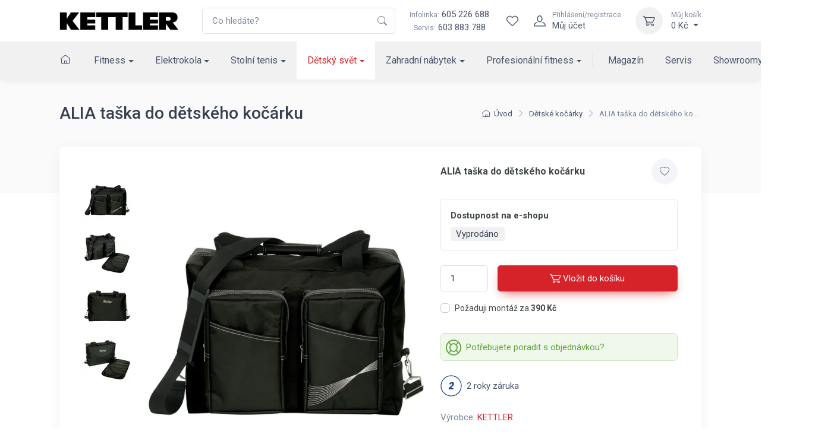

--- FILE ---
content_type: text/html; charset=utf-8
request_url: https://www.kettler.cz/alia-taska-do-detskeho-kocarku-5085-2300/
body_size: 17963
content:
<!DOCTYPE html>

<html lang="cs">
<head>



	<meta charset="utf-8">
		<meta name="viewport" content="width=device-width, initial-scale=1, maximum-scale=1">




	<meta http-equiv="x-ua-compatible" content="ie=edge">

	<title>ALIA taška do dětského kočárku | KETTLER</title>
	<meta name="description" content="Pod značkou KETTLER naleznete sortiment, jehož šíři vystihuje motto „vše pro volný čas“. KETTLER je lídrem na trhu kvalitního vybavení pro fitness, posilovacích strojů, zahradního nábytku, pingpovách stolů, hraček pro děti a elektrokol.">
	<meta name="keywords" content="">
	<meta name="author" content="OptimWeb s.r.o.">



		<link rel="preload" as="script" href="/cdn-z0ja6/js/scripts.min.js">
		<link rel="preload" as="style" href="/cdn-z0ja6/css/styles.min.css">

			<link rel="preconnect" href="https://fonts.googleapis.com" crossorigin>
			<link rel="dns-prefetch" href="https://fonts.googleapis.com">
		
			<link rel="dns-prefetch" href="https://fonts.gstatic.com">






	
		



	 
		<meta name="google-site-verification" content="UURZqWsqoVjHKWUID99IdyyO79YRS0zh9UUSyJxxcG4">


    




				<link rel='prefetch' href='https://fonts.googleapis.com/css?family=Roboto:300,300i,400,400i,500,500i,600,600i,700,700i&subset=latin,latin-ext&display=swap' type='text/css'>


	<meta property="og:title" content="ALIA taška do&amp;nbsp;dětského kočárku | KETTLER">
    <meta property="og:type" content="website">
    <meta property="og:url" content="https://www.kettler.cz/alia-taska-do-detskeho-kocarku-5085-2300/">

		<meta property="og:description" content="Pod značkou KETTLER naleznete sortiment, jehož šíři vystihuje motto „vše pro volný čas“. KETTLER je lídrem na trhu kvalitního vybavení pro fitness, posilovacích strojů, zahradního nábytku, pingpovách stolů, hraček pro děti a elektrokol.">
		<meta property="og:image" content="https://www.kettler.cz/res/crc-2265035128/products/images/1200x630crop/30620-image-15374.jpg">

	<meta name="twitter:card" content="summary_large_image">
	<meta name="twitter:title" content="ALIA taška do&amp;nbsp;dětského kočárku | KETTLER">
		<meta name="twitter:description" content="Pod značkou KETTLER naleznete sortiment, jehož šíři vystihuje motto „vše pro volný čas“. KETTLER je lídrem na trhu kvalitního vybavení pro fitness, posilovacích strojů, zahradního nábytku, pingpovách stolů, hraček pro děti a elektrokol.">
		<meta name="twitter:image" content="https://www.kettler.cz/res/crc-2265035128/products/images/1200x630crop/30620-image-15374.jpg">
	
    
	





	
	
			
<script>

    window.dataLayer = window.dataLayer || [];
    function gtag(){ dataLayer.push(arguments); }
    

    
    
</script>

<script>
    
    (function(w,d,s,l,i){ w[l]=w[l]||[];w[l].push({ 'gtm.start':
            new Date().getTime(),event:'gtm.js' });var f=d.getElementsByTagName(s)[0],
        j=d.createElement(s),dl=l!='dataLayer'?'&l='+l:'';j.async=true;j.src=
        "https://www.googletagmanager.com" + '/gtm.js?id='+i+dl;f.parentNode.insertBefore(j,f); 
    })(window,document,'script','dataLayer',"GTM-ND3Z2L");
</script>	
		







		<script src="/cdn-z0ja6/js/scripts.min.js" async defer></script>






				<style id="critical">
					{"errorType":"Error","errorMessage":"net::ERR_NAME_NOT_RESOLVED at https://kettler.czhttps://www.kettler.cz/ergometr-kettler-tour-800-em1014-400/","trace":["Error: net::ERR_NAME_NOT_RESOLVED at https://kettler.czhttps://www.kettler.cz/ergometr-kettler-tour-800-em1014-400/","    at navigate (/opt/nodejs/node_modules/puppeteer/lib/FrameManager.js:121:37)","    at processTicksAndRejections (internal/process/task_queues.js:97:5)","    at async FrameManager.navigateFrame (/opt/nodejs/node_modules/puppeteer/lib/FrameManager.js:95:17)","    at async Frame.goto (/opt/nodejs/node_modules/puppeteer/lib/FrameManager.js:407:12)","    at async Page.goto (/opt/nodejs/node_modules/puppeteer/lib/Page.js:629:12)","    at async /opt/nodejs/node_modules/penthouse/lib/core.js:399:7","  -- ASYNC --","    at Frame.<anonymous> (/opt/nodejs/node_modules/puppeteer/lib/helper.js:110:27)","    at Page.goto (/opt/nodejs/node_modules/puppeteer/lib/Page.js:629:49)","    at Page.<anonymous> (/opt/nodejs/node_modules/puppeteer/lib/helper.js:111:23)","    at loadPage (/opt/nodejs/node_modules/penthouse/lib/core.js:56:30)","    at /opt/nodejs/node_modules/penthouse/lib/core.js:390:29","    at processTicksAndRejections (internal/process/task_queues.js:97:5)"]}
				</style>

				<link rel="preload" href="/cdn-z0ja6/css/styles.min.css" as="style" onload="this.rel='stylesheet'">
				<noscript><link rel="stylesheet" type="text/css" href="/cdn-z0ja6/css/styles.min.css" media="screen"></noscript>
 
				<!--[if lt IE 9]>
					<link rel="stylesheet" type="text/css" href="/cdn-z0ja6/css/styles.min.css" media="screen">
				<![endif]-->

				<script>
				!function(e){ "use strict";var n=function(n,t,o){ function i(e){ return a.body?e():void setTimeout(function(){ i(e)})}function r(){ l.addEventListener&&l.removeEventListener("load",r),l.media=o||"all"}var d,a=e.document,l=a.createElement("link");if(t)d=t;else{ var s=(a.body||a.getElementsByTagName("head")[0]).childNodes;d=s[s.length-1]}var f=a.styleSheets;l.rel="stylesheet",l.href=n,l.media="only x",i(function(){ d.parentNode.insertBefore(l,t?d:d.nextSibling)});var u=function(e){ for(var n=l.href,t=f.length;t--;)if(f[t].href===n)return e();setTimeout(function(){ u(e)})};return l.addEventListener&&l.addEventListener("load",r),l.onloadcssdefined=u,u(r),l};"undefined"!=typeof exports?exports.loadCSS=n:e.loadCSS=n}("undefined"!=typeof global?global:this);
				!function(t){ if(t.loadCSS){ var e=loadCSS.relpreload={ };if(e.support=function(){ try{ return t.document.createElement("link").relList.supports("preload")}catch(e){ return!1}},e.poly=function(){ for(var e=t.document.getElementsByTagName("link"),n=0;n<e.length;n++){ var r=e[n];"preload"===r.rel&&"style"===r.getAttribute("as")&&(t.loadCSS(r.href,r),r.rel=null)}},!e.support()){ e.poly();var n=t.setInterval(e.poly,300);t.addEventListener&&t.addEventListener("load",function(){ t.clearInterval(n)}),t.attachEvent&&t.attachEvent("onload",function(){ t.clearInterval(n)})}}}(this);
				document.cookie ='criticalCss=z0ja6; expires='+(new Date(new Date().getTime() + 86400000)).toGMTString()+'; path=/'
				</script>

         





			
		<link href="/cdn-z0ja6/images/favicon.png" rel="icon" type="image/x-icon">



    

		<meta name="robots" content="index, follow">


    
	

		<link rel="canonical" href="https://www.kettler.cz/alia-taska-do-detskeho-kocarku-5085-2300/">


			<script>
                WebFontConfig = {


			
							google: {
								families: ["Roboto:300,300i,400,400i,500,500i,600,600i,700,700i:latin,latin-ext&display=swap"]
							},


                    active: function() { document.cookie ='wfont=1; expires='+(new Date(new Date().getTime() + 86400000)).toGMTString()+'; path=/' }
                };
			</script>
			<script src="https://ajax.googleapis.com/ajax/libs/webfont/1/webfont.js" async defer></script>

	
		<script type="application/ld+json">
			[{"@context":"https://schema.org","@type":"BreadcrumbList","itemListElement":[{"@type":"ListItem","position":1,"name":"Dětský svět","item":"https://www.kettler.cz/detsky-svet/"},{"@type":"ListItem","position":2,"name":"Dětské kočárky","item":"https://www.kettler.cz/detske-kocarky/"}]},{"@context":"https://schema.org","@type":"Product","productID":"5085-2300","name":"ALIA taška do&nbsp;dětského kočárku","url":"https://www.kettler.cz/alia-taska-do-detskeho-kocarku-5085-2300/","image":["https://www.kettler.cz/res/crc-3263472348/products/images/1024x1024/30620-image-15374.jpg","https://www.kettler.cz/res/crc-174337452/products/images/1024x1024/30620-image-15371.jpg","https://www.kettler.cz/res/crc-1304713084/products/images/1024x1024/30620-image-15372.jpg","https://www.kettler.cz/res/crc-1889828556/products/images/1024x1024/30620-image-15373.jpg"],"brand":{"@type":"Brand","name":"KETTLER"},"offers":[{"@type":"Offer","price":690,"priceCurrency":"CZK","itemCondition":"https://schema.org/NewCondition","availability":"https://schema.org/SoldOut"}]}]
		</script>
	
	
	
</head>

<body data-vap="0"  >

<noscript><iframe src="https://www.googletagmanager.com/ns.html?id=GTM-ND3Z2L" height="0" width="0" style="display:none;visibility:hidden"></iframe></noscript>



    <div class="wrapper position-relative">
        <header class="shadow-sm position-sticky top-0" id="mainNavigation">
            <div class="fs-md bg-white">
                <div class="navbar navbar-expand-xl navbar-light bg-white z-index-2">
                    <div class="container-xl">
                        <a class="navbar-brand flex-shrink-0 py-xl-0" href="/"><img src="/cdn-z0ja6/images/logo/kettler_logo.png" width="200" height="31" alt="Logo Kettler"></a> 
                        <form action="/vyhledavani/" autocomplete="off" method="GET" class="input-group d-none d-xl-flex ms-4">
                            <input tabindex="-1" id="mainSearchInput"   class="form-control rounded-end pe-5" type="text" name="phrase" minlength="3" placeholder="Co hledáte?" required>
                            <button type="submit" class="flex-center border-0 appearance-none bg-none position-absolute top-50 end-0 translate-middle-y text-muted me-2 z-index-5"><i class="icon"><svg xmlns="http://www.w3.org/2000/svg" width="16" height="16" fill="currentColor" class="bi bi-search" viewBox="0 0 16 16">
  <path d="M11.742 10.344a6.5 6.5 0 1 0-1.397 1.398h-.001c.03.04.062.078.098.115l3.85 3.85a1 1 0 0 0 1.415-1.414l-3.85-3.85a1.007 1.007 0 0 0-.115-.1zM12 6.5a5.5 5.5 0 1 1-11 0 5.5 5.5 0 0 1 11 0z"/>
</svg></i></button>
                        </form>
                        <div class="flex-shrink-0 flex-grow-0 ms-4 me-3 d-none d-xl-block text-center">
                            <div><a class="nav-link-style" href="tel:605226688"><span class="text-muted small me-1">Infolinka:</span>605 226 688</a></div>
                            <div><span class="text-muted small me-1">Servis:</span><a class="nav-link-style" href="tel:603883788">603 883 788</a></div>
                        </div>
                        <div class="navbar-toolbar d-flex flex-shrink-0 align-items-center">     
                            <a href="/vyhledavani/" class="d-xl-none">
                                <div class="navbar-tool-icon-box"><i class="navbar-tool-icon ci-search"></i></div>
                            </a>                   
                            <div id="snippet--wishlistHeader"> 
                                <a title="Wishlist" class="navbar-tool d-flex" href="/wishlist/">
                                    <div class="navbar-tool-icon-box"><i class="navbar-tool-icon ci-heart"></i></div>
                                </a>
                            </div>  
                                <a class="navbar-tool ms-1 ms-xl-0 me-n1 me-xl-2" href="#signinModal" data-bs-toggle="modal" title="Přihlášení/registrace">
                                    <div class="navbar-tool-icon-box"><i class="navbar-tool-icon ci-user"></i></div>
                                    <div class="navbar-tool-text ms-n3"><small>Přihlášení/registrace</small>Můj účet</div>
                                </a>
                            <div class="navbar-tool dropdown ms-2 ms-sm-3" id="snippet--cartHeader">
                                
                                <a title="Můj košík" class="navbar-tool-icon-box bg-light dropdown-toggle" href="/kosik">
                                    <i class="navbar-tool-icon ci-cart"></i>
                                </a>
                                <a class="navbar-tool-text" href="/kosik">
                                    <small>Můj košík</small>0 Kč
                                </a>
                                <!-- Cart dropdown-->
                                <div class="dropdown-menu dropdown-menu-end" id="snippet--cartHeaderList">
                                    <div class="widget widget-cart px-3 pt-2 pb-3">
                                        Váš nákupní košík je prázdný
                                    </div>
                                </div>
                            </div>
                            <button class="navbar-toggler pe-2 ms-1 ms-sm-3 me-n2" type="button" data-bs-toggle="collapse" data-bs-target="#navbarCollapse"><span class="navbar-toggler-icon"></span></button>
                        </div>
                    </div>
                </div>
                    <div class="navbar navbar-expand-xl navbar-light bg-light navbar-menu py-0">
                        <div class="container-xl">
                            <div class="collapse navbar-collapse" id="navbarCollapse">
                                <ul class="navbar-nav navbar-mega-nav me-xl-2 pt-3 pt-xl-0">

                                    <li class="nav-item ms-xl-n3" data-bc="a1">
                                        <a class="nav-link me-xl-1" href="/"><i class="ci-home nav-link p-0"></i></a>
                                    </li>



                                
                                        <li data-bc="p1" class="dropdown nav-item d-block">
                                            <a href="/fitness-kettler/" class="dropdown-toggle dropdown-toggle--lg nav-link">Fitness</a>
                                            <!-- Departments menu-->
                                            <button class="dropdown-toggle d-xl-none dropdown-toggle--xs" type="button" data-bs-toggle="dropdown" aria-expanded="false"></button>
                                            <div class="dropdown-menu dropdown-menu-products pb-4">
                                                
                                                <div class="row">
                                                    <div class="col-xl-8 d-xl-flex flex-direction-column">
                                                        <div class="d-flex flex-wrap flex-sm-nowrap mx-xl-n3 w-100">
                                                            <div class="widget widget-links w-100 pt-3 pt-sm-4 px-2 px-xl-3">
                                                                <h2 class="h6 pb-3 mb-3 border-bottom d-none d-xl-block">Kategorie</h2>
                                                                <div class="row">
                                                                        <div class="d-flex flex-wrap flex-sm-nowrap col-xl-4">
                                                                            <ul class="widget-list w-100 product-categories-list">
                                                                                    <li class="widget-list-item mb-3" data-bc="p14">
                                                                                        <a class="widget-list-link d-xl-flex align-items-xl-center" href="/bezecke-pasy/">
                                                                                            <div class="ratio ratio-16x9 bg-light d-none d-xl-block overflow-hidden rounded-1 me-3">
                                                                                                <img alt="Běžecké pásy" data-srcset='/res/crc-1383938461/products/images/160x90crop/sl-still-shot-kettler-alpha-run-800.webp 2x, /res/crc-962148501/products/images/80x45crop/sl-still-shot-kettler-alpha-run-800.webp' data-src='/res/crc-962148501/products/images/80x45crop/sl-still-shot-kettler-alpha-run-800.webp' src='[data-uri]' data-lazy >
                                                                                            </div>
                                                                                            Běžecké pásy
                                                                                        </a>
                                                                                    </li>
                                                                                    <li class="widget-list-item mb-3" data-bc="p12">
                                                                                        <a class="widget-list-link d-xl-flex align-items-xl-center" href="/cyklotrenazery/">
                                                                                            <div class="ratio ratio-16x9 bg-light d-none d-xl-block overflow-hidden rounded-1 me-3">
                                                                                                <img alt="Cyklotrenažéry" data-srcset='/res/crc-1799409520/products/images/160x90crop/a4-image-19581.webp 2x, /res/crc-1268893884/products/images/80x45crop/a4-image-19581.webp' data-src='/res/crc-1268893884/products/images/80x45crop/a4-image-19581.webp' src='[data-uri]' data-lazy >
                                                                                            </div>
                                                                                            Cyklotrenažéry
                                                                                        </a>
                                                                                    </li>
                                                                                    <li class="widget-list-item mb-3" data-bc="p13">
                                                                                        <a class="widget-list-link d-xl-flex align-items-xl-center" href="/elipticke-trenazery/">
                                                                                            <div class="ratio ratio-16x9 bg-light d-none d-xl-block overflow-hidden rounded-1 me-3">
                                                                                                <img alt="Eliptické trenažéry" data-srcset='/res/crc-1638945467/products/images/160x90crop/gq-image-19530.webp 2x, /res/crc-1095849335/products/images/80x45crop/gq-image-19530.webp' data-src='/res/crc-1095849335/products/images/80x45crop/gq-image-19530.webp' src='[data-uri]' data-lazy >
                                                                                            </div>
                                                                                            Eliptické trenažéry
                                                                                        </a>
                                                                                    </li>
                                                                                    <li class="widget-list-item mb-3" data-bc="p9">
                                                                                        <a class="widget-list-link d-xl-flex align-items-xl-center" href="/rotopedy/">
                                                                                            <div class="ratio ratio-16x9 bg-light d-none d-xl-block overflow-hidden rounded-1 me-3">
                                                                                                <img alt="Rotopedy" data-srcset='/res/crc-949685690/products/images/160x90crop/le-image-19929.webp 2x, /res/crc-410651254/products/images/80x45crop/le-image-19929.webp' data-src='/res/crc-410651254/products/images/80x45crop/le-image-19929.webp' src='[data-uri]' data-lazy >
                                                                                            </div>
                                                                                            Rotopedy
                                                                                        </a>
                                                                                    </li>
                                                                                    <li class="widget-list-item mb-3" data-bc="p10">
                                                                                        <a class="widget-list-link d-xl-flex align-items-xl-center" href="/ergometry/">
                                                                                            <div class="ratio ratio-16x9 bg-light d-none d-xl-block overflow-hidden rounded-1 me-3">
                                                                                                <img alt="Ergometry" data-srcset='/res/crc-3829878884/products/images/160x90crop/8f-image-19930.webp 2x, /res/crc-3299235752/products/images/80x45crop/8f-image-19930.webp' data-src='/res/crc-3299235752/products/images/80x45crop/8f-image-19930.webp' src='[data-uri]' data-lazy >
                                                                                            </div>
                                                                                            Ergometry
                                                                                        </a>
                                                                                    </li>
                                                                                    <li class="widget-list-item mb-3" data-bc="p11">
                                                                                        <a class="widget-list-link d-xl-flex align-items-xl-center" href="/recumbenty/">
                                                                                            <div class="ratio ratio-16x9 bg-light d-none d-xl-block overflow-hidden rounded-1 me-3">
                                                                                                <img alt="Recumbenty" data-srcset='/res/crc-605806863/products/images/160x90crop/dt-image-19580.webp 2x, /res/crc-83551939/products/images/80x45crop/dt-image-19580.webp' data-src='/res/crc-83551939/products/images/80x45crop/dt-image-19580.webp' src='[data-uri]' data-lazy >
                                                                                            </div>
                                                                                            Recumbenty
                                                                                        </a>
                                                                                    </li>
                                                                            </ul>
                                                                        </div>
                                                                        <div class="d-flex flex-wrap flex-sm-nowrap col-xl-4">
                                                                            <ul class="widget-list w-100 product-categories-list">
                                                                                    <li class="widget-list-item mb-3" data-bc="p16">
                                                                                        <a class="widget-list-link d-xl-flex align-items-xl-center" href="/veslovaci-trenazery/">
                                                                                            <div class="ratio ratio-16x9 bg-light d-none d-xl-block overflow-hidden rounded-1 me-3">
                                                                                                <img alt="Veslovací trenažéry" data-srcset='/res/crc-4107785640/products/images/160x90crop/u3-image-19532.webp 2x, /res/crc-3560362596/products/images/80x45crop/u3-image-19532.webp' data-src='/res/crc-3560362596/products/images/80x45crop/u3-image-19532.webp' src='[data-uri]' data-lazy >
                                                                                            </div>
                                                                                            Veslovací trenažéry
                                                                                        </a>
                                                                                    </li>
                                                                                    <li class="widget-list-item mb-3" data-bc="p19">
                                                                                        <a class="widget-list-link d-xl-flex align-items-xl-center" href="/posilovaci-veze/">
                                                                                            <div class="ratio ratio-16x9 bg-light d-none d-xl-block overflow-hidden rounded-1 me-3">
                                                                                                <img alt="Posilovací věže" data-srcset='/res/crc-1411902174/products/images/160x90crop/pk-image-19535.webp 2x, /res/crc-1959193874/products/images/80x45crop/pk-image-19535.webp' data-src='/res/crc-1959193874/products/images/80x45crop/pk-image-19535.webp' src='[data-uri]' data-lazy >
                                                                                            </div>
                                                                                            Posilovací věže
                                                                                        </a>
                                                                                    </li>
                                                                                    <li class="widget-list-item mb-3" data-bc="p15">
                                                                                        <a class="widget-list-link d-xl-flex align-items-xl-center" href="/bezecke-pasy-slim/">
                                                                                            <div class="ratio ratio-16x9 bg-light d-none d-xl-block overflow-hidden rounded-1 me-3">
                                                                                                <img alt="Běžecké pásy &quot;pod postel&quot;" data-srcset='/res/crc-1301972528/products/images/160x90crop/ou-podpostel.webp 2x, /res/crc-1896483501/products/images/80x45crop/ou-podpostel.webp' data-src='/res/crc-1896483501/products/images/80x45crop/ou-podpostel.webp' src='[data-uri]' data-lazy >
                                                                                            </div>
                                                                                            Běžecké pásy "pod postel"
                                                                                        </a>
                                                                                    </li>
                                                                                    <li class="widget-list-item mb-3" data-bc="p18">
                                                                                        <a class="widget-list-link d-xl-flex align-items-xl-center" href="/posilovaci-lavice/">
                                                                                            <div class="ratio ratio-16x9 bg-light d-none d-xl-block overflow-hidden rounded-1 me-3">
                                                                                                <img alt="Posilovací lavice" data-srcset='/res/crc-1202176267/products/images/160x90crop/pt-image-19534.webp 2x, /res/crc-1732691655/products/images/80x45crop/pt-image-19534.webp' data-src='/res/crc-1732691655/products/images/80x45crop/pt-image-19534.webp' src='[data-uri]' data-lazy >
                                                                                            </div>
                                                                                            Posilovací lavice
                                                                                        </a>
                                                                                    </li>
                                                                                    <li class="widget-list-item mb-3" data-bc="p56490">
                                                                                        <a class="widget-list-link d-xl-flex align-items-xl-center" href="/zebriny/">
                                                                                            <div class="ratio ratio-16x9 bg-light d-none d-xl-block overflow-hidden rounded-1 me-3">
                                                                                                <img alt="Žebřiny" data-srcset='/res/crc-2014936256/products/images/160x90crop/hb-ldx-1.webp 2x, /res/crc-862746728/products/images/80x45crop/hb-ldx-1.webp' data-src='/res/crc-862746728/products/images/80x45crop/hb-ldx-1.webp' src='[data-uri]' data-lazy >
                                                                                            </div>
                                                                                            Žebřiny
                                                                                        </a>
                                                                                    </li>
                                                                                    <li class="widget-list-item mb-3" data-bc="p22">
                                                                                        <a class="widget-list-link d-xl-flex align-items-xl-center" href="/cinky-zavazi/">
                                                                                            <div class="ratio ratio-16x9 bg-light d-none d-xl-block overflow-hidden rounded-1 me-3">
                                                                                                <img alt="Činky, závaží" data-srcset='/res/crc-3319936636/products/images/160x90crop/pc-image-19536.webp 2x, /res/crc-3842191792/products/images/80x45crop/pc-image-19536.webp' data-src='/res/crc-3842191792/products/images/80x45crop/pc-image-19536.webp' src='[data-uri]' data-lazy >
                                                                                            </div>
                                                                                            Činky, závaží
                                                                                        </a>
                                                                                    </li>
                                                                            </ul>
                                                                        </div>
                                                                        <div class="d-flex flex-wrap flex-sm-nowrap col-xl-4">
                                                                            <ul class="widget-list w-100 product-categories-list">
                                                                                    <li class="widget-list-item mb-3" data-bc="p21">
                                                                                        <a class="widget-list-link d-xl-flex align-items-xl-center" href="/nastavitelne-cinky/">
                                                                                            <div class="ratio ratio-16x9 bg-light d-none d-xl-block overflow-hidden rounded-1 me-3">
                                                                                                <img alt="Nastavitelné činky" data-srcset='/res/crc-3135992772/products/images/160x90crop/8f-nastcinky.webp 2x, /res/crc-2256273241/products/images/80x45crop/8f-nastcinky.webp' data-src='/res/crc-2256273241/products/images/80x45crop/8f-nastcinky.webp' src='[data-uri]' data-lazy >
                                                                                            </div>
                                                                                            Nastavitelné činky
                                                                                        </a>
                                                                                    </li>
                                                                                    <li class="widget-list-item mb-3" data-bc="p10715">
                                                                                        <a class="widget-list-link d-xl-flex align-items-xl-center" href="/stojany-na-cinky/">
                                                                                            <div class="ratio ratio-16x9 bg-light d-none d-xl-block overflow-hidden rounded-1 me-3">
                                                                                                <img alt="Stojany na činky" data-srcset='/res/crc-258726104/products/images/160x90crop/qz-image-14927.webp 2x, /res/crc-797630228/products/images/80x45crop/qz-image-14927.webp' data-src='/res/crc-797630228/products/images/80x45crop/qz-image-14927.webp' src='[data-uri]' data-lazy >
                                                                                            </div>
                                                                                            Stojany na činky
                                                                                        </a>
                                                                                    </li>
                                                                                    <li class="widget-list-item mb-3" data-bc="p23">
                                                                                        <a class="widget-list-link d-xl-flex align-items-xl-center" href="/fitness-pomucky/">
                                                                                            <div class="ratio ratio-16x9 bg-light d-none d-xl-block overflow-hidden rounded-1 me-3">
                                                                                                <img alt="Fitness pomůcky" data-srcset='/res/crc-1964387451/products/images/160x90crop/d6-image-19538.webp 2x, /res/crc-1442261943/products/images/80x45crop/d6-image-19538.webp' data-src='/res/crc-1442261943/products/images/80x45crop/d6-image-19538.webp' src='[data-uri]' data-lazy >
                                                                                            </div>
                                                                                            Fitness pomůcky
                                                                                        </a>
                                                                                    </li>
                                                                                    <li class="widget-list-item mb-3" data-bc="p24">
                                                                                        <a class="widget-list-link d-xl-flex align-items-xl-center" href="/treninkovy-software/">
                                                                                            <div class="ratio ratio-16x9 bg-light d-none d-xl-block overflow-hidden rounded-1 me-3">
                                                                                                <img alt="Tréninkový software" data-srcset='/res/crc-663794911/products/images/160x90crop/xb-trensoft.webp 2x, /res/crc-3036215547/products/images/80x45crop/xb-trensoft.webp' data-src='/res/crc-3036215547/products/images/80x45crop/xb-trensoft.webp' src='[data-uri]' data-lazy >
                                                                                            </div>
                                                                                            Tréninkový software
                                                                                        </a>
                                                                                    </li>
                                                                            </ul>
                                                                        </div>
                                                                </div>
                                                            </div>
                                                        </div>
                                                    </div>
                                                    <div class="col-xl-4 d-none d-xl-flex">
                                                        <div class="d-flex flex-wrap flex-sm-nowrap mx-xl-n3 flex-grow-1">
                                                            <div class="pt-3 pt-sm-4 w-100 px-2 px-xl-3 flex-grow-1 d-flex flex-column ms-n3">
                                                            </div>
                                                        </div>
                                                    </div>
                                                </div>
                                            </div>
                                        </li>
                                        <li data-bc="p2" class="dropdown nav-item d-block">
                                            <a href="/elektro-kola/" class="dropdown-toggle dropdown-toggle--lg nav-link">Elektrokola</a>
                                            <!-- Departments menu-->
                                            <button class="dropdown-toggle d-xl-none dropdown-toggle--xs" type="button" data-bs-toggle="dropdown" aria-expanded="false"></button>
                                            <div class="dropdown-menu dropdown-menu-products pb-4">
                                                
                                                <div class="row">
                                                    <div class="col-xl-8 d-xl-flex flex-direction-column">
                                                        <div class="d-flex flex-wrap flex-sm-nowrap mx-xl-n3 w-100">
                                                            <div class="widget widget-links w-100 pt-3 pt-sm-4 px-2 px-xl-3">
                                                                <h2 class="h6 pb-3 mb-3 border-bottom d-none d-xl-block">Kategorie</h2>
                                                                <div class="row">
                                                                        <div class="d-flex flex-wrap flex-sm-nowrap col-xl-4">
                                                                            <ul class="widget-list w-100 product-categories-list">
                                                                                    <li class="widget-list-item mb-3" data-bc="p25">
                                                                                        <a class="widget-list-link d-xl-flex align-items-xl-center" href="/mestska-elektrokola/">
                                                                                            <div class="ratio ratio-16x9 bg-light d-none d-xl-block overflow-hidden rounded-1 me-3">
                                                                                                <img alt="Městská elektrokola" data-srcset='/res/crc-3442415448/products/images/160x90crop/6s-image-19523.webp 2x, /res/crc-3989704852/products/images/80x45crop/6s-image-19523.webp' data-src='/res/crc-3989704852/products/images/80x45crop/6s-image-19523.webp' src='[data-uri]' data-lazy >
                                                                                            </div>
                                                                                            Městská elektrokola
                                                                                        </a>
                                                                                    </li>
                                                                                    <li class="widget-list-item mb-3" data-bc="p26">
                                                                                        <a class="widget-list-link d-xl-flex align-items-xl-center" href="/trekova-elektrokola/">
                                                                                            <div class="ratio ratio-16x9 bg-light d-none d-xl-block overflow-hidden rounded-1 me-3">
                                                                                                <img alt="Treková elektrokola" data-srcset='/res/crc-847511887/products/images/160x90crop/lb-image-19524.webp 2x, /res/crc-308610691/products/images/80x45crop/lb-image-19524.webp' data-src='/res/crc-308610691/products/images/80x45crop/lb-image-19524.webp' src='[data-uri]' data-lazy >
                                                                                            </div>
                                                                                            Treková elektrokola
                                                                                        </a>
                                                                                    </li>
                                                                            </ul>
                                                                        </div>
                                                                        <div class="d-flex flex-wrap flex-sm-nowrap col-xl-4">
                                                                            <ul class="widget-list w-100 product-categories-list">
                                                                                    <li class="widget-list-item mb-3" data-bc="p27">
                                                                                        <a class="widget-list-link d-xl-flex align-items-xl-center" href="/horska-kola/">
                                                                                            <div class="ratio ratio-16x9 bg-light d-none d-xl-block overflow-hidden rounded-1 me-3">
                                                                                                <img alt="Horská elektrokola" data-srcset='/res/crc-1260710922/products/images/160x90crop/81-image-24146.webp 2x, /res/crc-1808133062/products/images/80x45crop/81-image-24146.webp' data-src='/res/crc-1808133062/products/images/80x45crop/81-image-24146.webp' src='[data-uri]' data-lazy >
                                                                                            </div>
                                                                                            Horská elektrokola
                                                                                        </a>
                                                                                    </li>
                                                                                    <li class="widget-list-item mb-3" data-bc="p28">
                                                                                        <a class="widget-list-link d-xl-flex align-items-xl-center" href="/prislusenstvi/">
                                                                                            <div class="ratio ratio-16x9 bg-light d-none d-xl-block overflow-hidden rounded-1 me-3">
                                                                                                <img alt="Příslušenství" data-srcset='/res/crc-4059272382/products/images/160x90crop/u5-image-24147.webp 2x, /res/crc-3507655538/products/images/80x45crop/u5-image-24147.webp' data-src='/res/crc-3507655538/products/images/80x45crop/u5-image-24147.webp' src='[data-uri]' data-lazy >
                                                                                            </div>
                                                                                            Příslušenství
                                                                                        </a>
                                                                                    </li>
                                                                            </ul>
                                                                        </div>
                                                                        <div class="d-flex flex-wrap flex-sm-nowrap col-xl-4">
                                                                            <ul class="widget-list w-100 product-categories-list">
                                                                                    <li class="widget-list-item mb-3" data-bc="p29">
                                                                                        <a class="widget-list-link d-xl-flex align-items-xl-center" href="/elektrokolobezky/">
                                                                                            <div class="ratio ratio-16x9 bg-light d-none d-xl-block overflow-hidden rounded-1 me-3">
                                                                                                <img alt="Elektrokoloběžky" data-srcset='/res/crc-1860051738/products/images/160x90crop/dx-image-34421.webp 2x, /res/crc-1312761046/products/images/80x45crop/dx-image-34421.webp' data-src='/res/crc-1312761046/products/images/80x45crop/dx-image-34421.webp' src='[data-uri]' data-lazy >
                                                                                            </div>
                                                                                            Elektrokoloběžky
                                                                                        </a>
                                                                                    </li>
                                                                            </ul>
                                                                        </div>
                                                                </div>
                                                            </div>
                                                        </div>
                                                    </div>
                                                    <div class="col-xl-4 d-none d-xl-flex">
                                                        <div class="d-flex flex-wrap flex-sm-nowrap mx-xl-n3 flex-grow-1">
                                                            <div class="pt-3 pt-sm-4 w-100 px-2 px-xl-3 flex-grow-1 d-flex flex-column ms-n3">
                                                                    <h2 class="h6 pb-3 mb-3 border-bottom">Doporučujeme</h2>
                                                                    <div class="text-wrap">
                                                                        <div class="row">
                                                                            <div class="col-5 col-xl-6">
                                                                                <div class="position-relative">
                                                                                    <a href="/layana-e-fl-150ah-kb511-750/" class="d-block ratio ratio-1x1">
                                                                                            <img class="object-fit-contain object-position-center-top" alt="LAYANA E FL 15,0Ah" srcset='/res/crc-2474194199/products/images/396x396/8313-image-19512.webp 2x, /res/crc-1454906131/products/images/198x198/8313-image-19512.webp' src='/res/crc-1454906131/products/images/198x198/8313-image-19512.webp' >
                                                                                    </a>
                                                                                    <div class="position-absolute top-0 start-0">
                                                                                        <div class="badges d-flex flex-column">

                                                                                        </div>
                                                                                    </div>
                                                                                </div>
                                                                            </div>
                                                                            <div class="col-7 col-xl-6 d-flex flex-column">
                                                                                <h3 class="fs-sm mt-2 mb-2"><a class="nav-link-style" href="/layana-e-fl-150ah-kb511-750/">LAYANA E FL 15,0Ah</a></h3>
                                                                                <div class="fs-xs clamp line-clamp-4">elektrokolo dámské, rám 50 cm, motor Panasonic 36V/250W, hydraulické brzdy&nbsp;Magura HS 11, max. dojezd 241 km, 8 převodů, hmotnost 27,4 kg</div>
                                                                                <div class="d-xl-flex flex-xl-row flex-xl-wrap fs-sm my-2">
                                                                                    <div class="my-2 me-2">

    <span class="text-danger fw-bold">Vyprodáno</span> 
                                                                                    </div>
                                                                                    <div class="text-nowrap flex-shrink-0 ms-auto my-2">

    76 990 Kč
    
                                                                                    </div>
                                                                                </div>
                                                                                <a href="/layana-e-fl-150ah-kb511-750/" class="btn btn-dark btn-sm d-block w-100 mt-auto">Přejít na detail</a>
                                                                            </div>
                                                                        </div>
                                                                    </div>
                                                            </div>
                                                        </div>
                                                    </div>
                                                </div>
                                            </div>
                                        </li>
                                        <li data-bc="p3" class="dropdown nav-item d-block">
                                            <a href="/stolni-tenis/" class="dropdown-toggle dropdown-toggle--lg nav-link">Stolní tenis</a>
                                            <!-- Departments menu-->
                                            <button class="dropdown-toggle d-xl-none dropdown-toggle--xs" type="button" data-bs-toggle="dropdown" aria-expanded="false"></button>
                                            <div class="dropdown-menu dropdown-menu-products pb-4">
                                                
                                                <div class="row">
                                                    <div class="col-xl-8 d-xl-flex flex-direction-column">
                                                        <div class="d-flex flex-wrap flex-sm-nowrap mx-xl-n3 w-100">
                                                            <div class="widget widget-links w-100 pt-3 pt-sm-4 px-2 px-xl-3">
                                                                <h2 class="h6 pb-3 mb-3 border-bottom d-none d-xl-block">Kategorie</h2>
                                                                <div class="row">
                                                                        <div class="d-flex flex-wrap flex-sm-nowrap col-xl-4">
                                                                            <ul class="widget-list w-100 product-categories-list">
                                                                                    <li class="widget-list-item mb-3" data-bc="p30">
                                                                                        <a class="widget-list-link d-xl-flex align-items-xl-center" href="/stoly/">
                                                                                            <div class="ratio ratio-16x9 bg-light d-none d-xl-block overflow-hidden rounded-1 me-3">
                                                                                                <img alt="Tenisové stoly" data-srcset='/res/crc-3686995140/products/images/160x90crop/41-image-24150.webp 2x, /res/crc-4213314312/products/images/80x45crop/41-image-24150.webp' data-src='/res/crc-4213314312/products/images/80x45crop/41-image-24150.webp' src='[data-uri]' data-lazy >
                                                                                            </div>
                                                                                            Tenisové stoly
                                                                                        </a>
                                                                                    </li>
                                                                                    <li class="widget-list-item mb-3" data-bc="p31">
                                                                                        <a class="widget-list-link d-xl-flex align-items-xl-center" href="/potahy-na-stoly/">
                                                                                            <div class="ratio ratio-16x9 bg-light d-none d-xl-block overflow-hidden rounded-1 me-3">
                                                                                                <img alt="Potahy na stoly" data-srcset='/res/crc-1178333/products/images/160x90crop/mb-image-28252.webp 2x, /res/crc-552664337/products/images/80x45crop/mb-image-28252.webp' data-src='/res/crc-552664337/products/images/80x45crop/mb-image-28252.webp' src='[data-uri]' data-lazy >
                                                                                            </div>
                                                                                            Potahy na stoly
                                                                                        </a>
                                                                                    </li>
                                                                            </ul>
                                                                        </div>
                                                                        <div class="d-flex flex-wrap flex-sm-nowrap col-xl-4">
                                                                            <ul class="widget-list w-100 product-categories-list">
                                                                                    <li class="widget-list-item mb-3" data-bc="p32">
                                                                                        <a class="widget-list-link d-xl-flex align-items-xl-center" href="/palky-na-ping-pong/">
                                                                                            <div class="ratio ratio-16x9 bg-light d-none d-xl-block overflow-hidden rounded-1 me-3">
                                                                                                <img alt="Pálky" data-srcset='/res/crc-3060081826/products/images/160x90crop/ul-image-19521.webp 2x, /res/crc-2525242222/products/images/80x45crop/ul-image-19521.webp' data-src='/res/crc-2525242222/products/images/80x45crop/ul-image-19521.webp' src='[data-uri]' data-lazy >
                                                                                            </div>
                                                                                            Pálky
                                                                                        </a>
                                                                                    </li>
                                                                                    <li class="widget-list-item mb-3" data-bc="p33">
                                                                                        <a class="widget-list-link d-xl-flex align-items-xl-center" href="/micky/">
                                                                                            <div class="ratio ratio-16x9 bg-light d-none d-xl-block overflow-hidden rounded-1 me-3">
                                                                                                <img alt="Míčky" data-srcset='/res/crc-4219214489/products/images/160x90crop/bn-image-24149.webp 2x, /res/crc-3684506965/products/images/80x45crop/bn-image-24149.webp' data-src='/res/crc-3684506965/products/images/80x45crop/bn-image-24149.webp' src='[data-uri]' data-lazy >
                                                                                            </div>
                                                                                            Míčky
                                                                                        </a>
                                                                                    </li>
                                                                            </ul>
                                                                        </div>
                                                                </div>
                                                            </div>
                                                        </div>
                                                    </div>
                                                    <div class="col-xl-4 d-none d-xl-flex">
                                                        <div class="d-flex flex-wrap flex-sm-nowrap mx-xl-n3 flex-grow-1">
                                                            <div class="pt-3 pt-sm-4 w-100 px-2 px-xl-3 flex-grow-1 d-flex flex-column ms-n3">
                                                                    <h2 class="h6 pb-3 mb-3 border-bottom">Doporučujeme</h2>
                                                                    <div class="text-wrap">
                                                                        <div class="row">
                                                                            <div class="col-5 col-xl-6">
                                                                                <div class="position-relative">
                                                                                    <a href="/venkovni-stul-na-stolni-tenis-kettler-blue-outdoor-5-212-9410ke/" class="d-block ratio ratio-1x1">
                                                                                            <img class="object-fit-contain object-position-center-top" alt="KETTLER Blue Outdoor 5" srcset='/res/crc-1515170512/products/images/396x396/10163-image-28940.webp 2x, /res/crc-1575464935/products/images/198x198/10163-image-28940.webp' src='/res/crc-1575464935/products/images/198x198/10163-image-28940.webp' >
                                                                                    </a>
                                                                                    <div class="position-absolute top-0 start-0">
                                                                                        <div class="badges d-flex flex-column">

                                                                                        </div>
                                                                                    </div>
                                                                                </div>
                                                                            </div>
                                                                            <div class="col-7 col-xl-6 d-flex flex-column">
                                                                                <h3 class="fs-sm mt-2 mb-2"><a class="nav-link-style" href="/venkovni-stul-na-stolni-tenis-kettler-blue-outdoor-5-212-9410ke/">KETTLER Blue Outdoor 5</a></h3>
                                                                                <div class="fs-xs clamp line-clamp-4">venkovní stůl, sklopitelný, hrací deska z&nbsp;melaminu, 4 otočná pogumovaná kolečka, síťka součástí stolu, vyrovnávací mechanismus, možnost hry jednoho hráče, držák na&nbsp;pálky a&nbsp;míčky, jednoduchý mechanismus sklopení, hmotnost 59,5 kg, vyroben v&nbsp;Německu</div>
                                                                                <div class="d-xl-flex flex-xl-row flex-xl-wrap fs-sm my-2">
                                                                                    <div class="my-2 me-2">

    <span class="text-success fw-bold">Skladem</span> 
                                                                                    </div>
                                                                                    <div class="text-nowrap flex-shrink-0 ms-auto my-2">

    19 990 Kč
    
                                                                                    </div>
                                                                                </div>
                                                                                <a href="/venkovni-stul-na-stolni-tenis-kettler-blue-outdoor-5-212-9410ke/" class="btn btn-dark btn-sm d-block w-100 mt-auto">Přejít na detail</a>
                                                                            </div>
                                                                        </div>
                                                                    </div>
                                                            </div>
                                                        </div>
                                                    </div>
                                                </div>
                                            </div>
                                        </li>
                                        <li data-bc="p4" class="dropdown nav-item d-block">
                                            <a href="/detsky-svet/" class="dropdown-toggle dropdown-toggle--lg nav-link">Dětský svět</a>
                                            <!-- Departments menu-->
                                            <button class="dropdown-toggle d-xl-none dropdown-toggle--xs" type="button" data-bs-toggle="dropdown" aria-expanded="false"></button>
                                            <div class="dropdown-menu dropdown-menu-products pb-4">
                                                
                                                <div class="row">
                                                    <div class="col-xl-8 d-xl-flex flex-direction-column">
                                                        <div class="d-flex flex-wrap flex-sm-nowrap mx-xl-n3 w-100">
                                                            <div class="widget widget-links w-100 pt-3 pt-sm-4 px-2 px-xl-3">
                                                                <h2 class="h6 pb-3 mb-3 border-bottom d-none d-xl-block">Kategorie</h2>
                                                                <div class="row">
                                                                        <div class="d-flex flex-wrap flex-sm-nowrap col-xl-4">
                                                                            <ul class="widget-list w-100 product-categories-list">
                                                                                    <li class="widget-list-item mb-3" data-bc="p34">
                                                                                        <a class="widget-list-link d-xl-flex align-items-xl-center" href="/detska-vozitka/">
                                                                                            <div class="ratio ratio-16x9 bg-light d-none d-xl-block overflow-hidden rounded-1 me-3">
                                                                                                <img alt="Dětská vozítka" data-srcset='/res/crc-4017025196/products/images/160x90crop/iu-image-19513.webp 2x, /res/crc-3482318688/products/images/80x45crop/iu-image-19513.webp' data-src='/res/crc-3482318688/products/images/80x45crop/iu-image-19513.webp' src='[data-uri]' data-lazy >
                                                                                            </div>
                                                                                            Dětská vozítka
                                                                                        </a>
                                                                                    </li>
                                                                                    <li class="widget-list-item mb-3" data-bc="p35">
                                                                                        <a class="widget-list-link d-xl-flex align-items-xl-center" href="/detska-hriste/">
                                                                                            <div class="ratio ratio-16x9 bg-light d-none d-xl-block overflow-hidden rounded-1 me-3">
                                                                                                <img alt="Dětská hřiště" data-srcset='/res/crc-598997839/products/images/160x90crop/lt-image-19514.webp 2x, /res/crc-55770243/products/images/80x45crop/lt-image-19514.webp' data-src='/res/crc-55770243/products/images/80x45crop/lt-image-19514.webp' src='[data-uri]' data-lazy >
                                                                                            </div>
                                                                                            Dětská hřiště
                                                                                        </a>
                                                                                    </li>
                                                                                    <li class="widget-list-item mb-3" data-bc="p36">
                                                                                        <a class="widget-list-link d-xl-flex align-items-xl-center" href="/detske-kocarky/">
                                                                                            <div class="ratio ratio-16x9 bg-light d-none d-xl-block overflow-hidden rounded-1 me-3">
                                                                                                <img alt="Dětské kočárky" data-srcset='/res/crc-485877686/products/images/160x90crop/ju-image-19516.webp 2x, /res/crc-1008001146/products/images/80x45crop/ju-image-19516.webp' data-src='/res/crc-1008001146/products/images/80x45crop/ju-image-19516.webp' src='[data-uri]' data-lazy >
                                                                                            </div>
                                                                                            Dětské kočárky
                                                                                        </a>
                                                                                    </li>
                                                                            </ul>
                                                                        </div>
                                                                        <div class="d-flex flex-wrap flex-sm-nowrap col-xl-4">
                                                                            <ul class="widget-list w-100 product-categories-list">
                                                                                    <li class="widget-list-item mb-3" data-bc="p37">
                                                                                        <a class="widget-list-link d-xl-flex align-items-xl-center" href="/detsky-nabytek/">
                                                                                            <div class="ratio ratio-16x9 bg-light d-none d-xl-block overflow-hidden rounded-1 me-3">
                                                                                                <img alt="Dětský nábytek" data-srcset='/res/crc-1374441412/products/images/160x90crop/to-image-24148.webp 2x, /res/crc-1896695816/products/images/80x45crop/to-image-24148.webp' data-src='/res/crc-1896695816/products/images/80x45crop/to-image-24148.webp' src='[data-uri]' data-lazy >
                                                                                            </div>
                                                                                            Dětský nábytek
                                                                                        </a>
                                                                                    </li>
                                                                                    <li class="widget-list-item mb-3" data-bc="p38">
                                                                                        <a class="widget-list-link d-xl-flex align-items-xl-center" href="/stolni-fotbal/">
                                                                                            <div class="ratio ratio-16x9 bg-light d-none d-xl-block overflow-hidden rounded-1 me-3">
                                                                                                <img alt="Stolní fotbal" data-srcset='/res/crc-2626556962/products/images/160x90crop/rx-image-36471.webp 2x, /res/crc-3161396206/products/images/80x45crop/rx-image-36471.webp' data-src='/res/crc-3161396206/products/images/80x45crop/rx-image-36471.webp' src='[data-uri]' data-lazy >
                                                                                            </div>
                                                                                            Stolní fotbal
                                                                                        </a>
                                                                                    </li>
                                                                                    <li class="widget-list-item mb-3" data-bc="p39">
                                                                                        <a class="widget-list-link d-xl-flex align-items-xl-center" href="/basketbalove-kose/">
                                                                                            <div class="ratio ratio-16x9 bg-light d-none d-xl-block overflow-hidden rounded-1 me-3">
                                                                                                <img alt="Basketbalové koše" data-srcset='/res/crc-3772325837/products/images/160x90crop/ux-kose.webp 2x, /res/crc-2433347816/products/images/80x45crop/ux-kose.webp' data-src='/res/crc-2433347816/products/images/80x45crop/ux-kose.webp' src='[data-uri]' data-lazy >
                                                                                            </div>
                                                                                            Basketbalové koše
                                                                                        </a>
                                                                                    </li>
                                                                            </ul>
                                                                        </div>
                                                                        <div class="d-flex flex-wrap flex-sm-nowrap col-xl-4">
                                                                            <ul class="widget-list w-100 product-categories-list">
                                                                                    <li class="widget-list-item mb-3" data-bc="p56351">
                                                                                        <a class="widget-list-link d-xl-flex align-items-xl-center" href="/vyprodej-6043n/">
                                                                                            <div class="ratio ratio-16x9 bg-light d-none d-xl-block overflow-hidden rounded-1 me-3">
                                                                                                <img alt="Výprodej" data-srcset='/res/crc-413789711/products/images/160x90crop/pr-images.webp 2x, /res/crc-3236933841/products/images/80x45crop/pr-images.webp' data-src='/res/crc-3236933841/products/images/80x45crop/pr-images.webp' src='[data-uri]' data-lazy >
                                                                                            </div>
                                                                                            Výprodej
                                                                                        </a>
                                                                                    </li>
                                                                            </ul>
                                                                        </div>
                                                                </div>
                                                            </div>
                                                        </div>
                                                    </div>
                                                    <div class="col-xl-4 d-none d-xl-flex">
                                                        <div class="d-flex flex-wrap flex-sm-nowrap mx-xl-n3 flex-grow-1">
                                                            <div class="pt-3 pt-sm-4 w-100 px-2 px-xl-3 flex-grow-1 d-flex flex-column ms-n3">
                                                                    <h2 class="h6 pb-3 mb-3 border-bottom">Doporučujeme</h2>
                                                                    <div class="text-wrap">
                                                                        <div class="row">
                                                                            <div class="col-5 col-xl-6">
                                                                                <div class="position-relative">
                                                                                    <a href="/kolobezka-kickboard-kettler-zazzy-tyrkysova-t07055-0020/" class="d-block ratio ratio-1x1">
                                                                                            <img class="object-fit-contain object-position-center-top" alt="Kickboard KETTLER ZAZZY tyrkysová" srcset='/res/crc-3508062760/products/images/396x396/9801-image-26898.webp 2x, /res/crc-349824044/products/images/198x198/9801-image-26898.webp' src='/res/crc-349824044/products/images/198x198/9801-image-26898.webp' >
                                                                                    </a>
                                                                                    <div class="position-absolute top-0 start-0">
                                                                                        <div class="badges d-flex flex-column">

<span class="badge bg-warning mb-1">-35%</span>
                                                                                        </div>
                                                                                    </div>
                                                                                </div>
                                                                            </div>
                                                                            <div class="col-7 col-xl-6 d-flex flex-column">
                                                                                <h3 class="fs-sm mt-2 mb-2"><a class="nav-link-style" href="/kolobezka-kickboard-kettler-zazzy-tyrkysova-t07055-0020/">Kickboard KETTLER ZAZZY tyrkysová</a></h3>
                                                                                <div class="fs-xs clamp line-clamp-4">koloběžka kickboard pro&nbsp;děti od 2 let, nastavitelná výška řídítek, zadní nášlapná brzda, snadná přeprava, hmotnost 2,5 kg, nosnost 50 kg</div>
                                                                                <div class="d-xl-flex flex-xl-row flex-xl-wrap fs-sm my-2">
                                                                                    <div class="my-2 me-2">

    <span class="text-success fw-bold">Skladem</span> 
                                                                                    </div>
                                                                                    <div class="text-nowrap flex-shrink-0 ms-auto my-2">

    1 489 Kč
    
                                                                                    </div>
                                                                                </div>
                                                                                <a href="/kolobezka-kickboard-kettler-zazzy-tyrkysova-t07055-0020/" class="btn btn-dark btn-sm d-block w-100 mt-auto">Přejít na detail</a>
                                                                            </div>
                                                                        </div>
                                                                    </div>
                                                            </div>
                                                        </div>
                                                    </div>
                                                </div>
                                            </div>
                                        </li>
                                        <li data-bc="p5" class="dropdown nav-item d-block">
                                            <a href="/zahradni-nabytek/" class="dropdown-toggle dropdown-toggle--lg nav-link">Zahradní nábytek</a>
                                            <!-- Departments menu-->
                                            <button class="dropdown-toggle d-xl-none dropdown-toggle--xs" type="button" data-bs-toggle="dropdown" aria-expanded="false"></button>
                                            <div class="dropdown-menu dropdown-menu-products pb-4">
                                                
                                                <div class="row">
                                                    <div class="col-xl-8 d-xl-flex flex-direction-column">
                                                        <div class="d-flex flex-wrap flex-sm-nowrap mx-xl-n3 w-100">
                                                            <div class="widget widget-links w-100 pt-3 pt-sm-4 px-2 px-xl-3">
                                                                <h2 class="h6 pb-3 mb-3 border-bottom d-none d-xl-block">Kategorie</h2>
                                                                <div class="row">
                                                                        <div class="d-flex flex-wrap flex-sm-nowrap col-xl-4">
                                                                            <ul class="widget-list w-100 product-categories-list">
                                                                                    <li class="widget-list-item mb-3" data-bc="p40">
                                                                                        <a class="widget-list-link d-xl-flex align-items-xl-center" href="/sestavy/">
                                                                                            <div class="ratio ratio-16x9 bg-light d-none d-xl-block overflow-hidden rounded-1 me-3">
                                                                                                <img alt="Sestavy" data-srcset='/res/crc-3029507586/products/images/160x90crop/ja-image-19430.webp 2x, /res/crc-2490603982/products/images/80x45crop/ja-image-19430.webp' data-src='/res/crc-2490603982/products/images/80x45crop/ja-image-19430.webp' src='[data-uri]' data-lazy >
                                                                                            </div>
                                                                                            Sestavy
                                                                                        </a>
                                                                                    </li>
                                                                                    <li class="widget-list-item mb-3" data-bc="p41">
                                                                                        <a class="widget-list-link d-xl-flex align-items-xl-center" href="/kresla-a-zidle/">
                                                                                            <div class="ratio ratio-16x9 bg-light d-none d-xl-block overflow-hidden rounded-1 me-3">
                                                                                                <img alt="Křesla, židle" data-srcset='/res/crc-3707132023/products/images/160x90crop/9l-image-19504.webp 2x, /res/crc-4229390267/products/images/80x45crop/9l-image-19504.webp' data-src='/res/crc-4229390267/products/images/80x45crop/9l-image-19504.webp' src='[data-uri]' data-lazy >
                                                                                            </div>
                                                                                            Křesla, židle
                                                                                        </a>
                                                                                    </li>
                                                                                    <li class="widget-list-item mb-3" data-bc="p42">
                                                                                        <a class="widget-list-link d-xl-flex align-items-xl-center" href="/lavicky/">
                                                                                            <div class="ratio ratio-16x9 bg-light d-none d-xl-block overflow-hidden rounded-1 me-3">
                                                                                                <img alt="Lavičky" data-srcset='/res/crc-2063121743/products/images/160x90crop/hi-image-19505.webp 2x, /res/crc-1511635587/products/images/80x45crop/hi-image-19505.webp' data-src='/res/crc-1511635587/products/images/80x45crop/hi-image-19505.webp' src='[data-uri]' data-lazy >
                                                                                            </div>
                                                                                            Lavičky
                                                                                        </a>
                                                                                    </li>
                                                                                    <li class="widget-list-item mb-3" data-bc="p43">
                                                                                        <a class="widget-list-link d-xl-flex align-items-xl-center" href="/stolicky/">
                                                                                            <div class="ratio ratio-16x9 bg-light d-none d-xl-block overflow-hidden rounded-1 me-3">
                                                                                                <img alt="Stoličky" data-srcset='/res/crc-2167074427/products/images/160x90crop/l9-image-19506.webp 2x, /res/crc-2714495415/products/images/80x45crop/l9-image-19506.webp' data-src='/res/crc-2714495415/products/images/80x45crop/l9-image-19506.webp' src='[data-uri]' data-lazy >
                                                                                            </div>
                                                                                            Stoličky
                                                                                        </a>
                                                                                    </li>
                                                                            </ul>
                                                                        </div>
                                                                        <div class="d-flex flex-wrap flex-sm-nowrap col-xl-4">
                                                                            <ul class="widget-list w-100 product-categories-list">
                                                                                    <li class="widget-list-item mb-3" data-bc="p44">
                                                                                        <a class="widget-list-link d-xl-flex align-items-xl-center" href="/lehatka/">
                                                                                            <div class="ratio ratio-16x9 bg-light d-none d-xl-block overflow-hidden rounded-1 me-3">
                                                                                                <img alt="Lehátka" data-srcset='/res/crc-4146380611/products/images/160x90crop/o8-image-19508.webp 2x, /res/crc-3620059279/products/images/80x45crop/o8-image-19508.webp' data-src='/res/crc-3620059279/products/images/80x45crop/o8-image-19508.webp' src='[data-uri]' data-lazy >
                                                                                            </div>
                                                                                            Lehátka
                                                                                        </a>
                                                                                    </li>
                                                                                    <li class="widget-list-item mb-3" data-bc="p45">
                                                                                        <a class="widget-list-link d-xl-flex align-items-xl-center" href="/houpacky/">
                                                                                            <div class="ratio ratio-16x9 bg-light d-none d-xl-block overflow-hidden rounded-1 me-3">
                                                                                                <img alt="Houpačky" data-srcset='/res/crc-1931270081/products/images/160x90crop/1z-image-19507.webp 2x, /res/crc-1409142797/products/images/80x45crop/1z-image-19507.webp' data-src='/res/crc-1409142797/products/images/80x45crop/1z-image-19507.webp' src='[data-uri]' data-lazy >
                                                                                            </div>
                                                                                            Houpačky
                                                                                        </a>
                                                                                    </li>
                                                                                    <li class="widget-list-item mb-3" data-bc="p46">
                                                                                        <a class="widget-list-link d-xl-flex align-items-xl-center" href="/zahradni-stoly/">
                                                                                            <div class="ratio ratio-16x9 bg-light d-none d-xl-block overflow-hidden rounded-1 me-3">
                                                                                                <img alt="Stoly" data-srcset='/res/crc-538512871/products/images/160x90crop/2o-image-19509.webp 2x, /res/crc-16255531/products/images/80x45crop/2o-image-19509.webp' data-src='/res/crc-16255531/products/images/80x45crop/2o-image-19509.webp' src='[data-uri]' data-lazy >
                                                                                            </div>
                                                                                            Stoly
                                                                                        </a>
                                                                                    </li>
                                                                                    <li class="widget-list-item mb-3" data-bc="p47">
                                                                                        <a class="widget-list-link d-xl-flex align-items-xl-center" href="/polstry/">
                                                                                            <div class="ratio ratio-16x9 bg-light d-none d-xl-block overflow-hidden rounded-1 me-3">
                                                                                                <img alt="Polstry" data-srcset='/res/crc-3577084111/products/images/160x90crop/lb-image-19512.webp 2x, /res/crc-4124376835/products/images/80x45crop/lb-image-19512.webp' data-src='/res/crc-4124376835/products/images/80x45crop/lb-image-19512.webp' src='[data-uri]' data-lazy >
                                                                                            </div>
                                                                                            Polstry
                                                                                        </a>
                                                                                    </li>
                                                                            </ul>
                                                                        </div>
                                                                        <div class="d-flex flex-wrap flex-sm-nowrap col-xl-4">
                                                                            <ul class="widget-list w-100 product-categories-list">
                                                                                    <li class="widget-list-item mb-3" data-bc="p48">
                                                                                        <a class="widget-list-link d-xl-flex align-items-xl-center" href="/zahradni-slunecniky/">
                                                                                            <div class="ratio ratio-16x9 bg-light d-none d-xl-block overflow-hidden rounded-1 me-3">
                                                                                                <img alt="Slunečníky" data-srcset='/res/crc-3925539527/products/images/160x90crop/sa-image-19511.webp 2x, /res/crc-3374054667/products/images/80x45crop/sa-image-19511.webp' data-src='/res/crc-3374054667/products/images/80x45crop/sa-image-19511.webp' src='[data-uri]' data-lazy >
                                                                                            </div>
                                                                                            Slunečníky
                                                                                        </a>
                                                                                    </li>
                                                                                    <li class="widget-list-item mb-3" data-bc="p49">
                                                                                        <a class="widget-list-link d-xl-flex align-items-xl-center" href="/zahradni-doplnky/">
                                                                                            <div class="ratio ratio-16x9 bg-light d-none d-xl-block overflow-hidden rounded-1 me-3">
                                                                                                <img alt="Doplňky" data-srcset='/res/crc-2238054629/products/images/160x90crop/qz-image-19510.webp 2x, /res/crc-2777089833/products/images/80x45crop/qz-image-19510.webp' data-src='/res/crc-2777089833/products/images/80x45crop/qz-image-19510.webp' src='[data-uri]' data-lazy >
                                                                                            </div>
                                                                                            Doplňky
                                                                                        </a>
                                                                                    </li>
                                                                                    <li class="widget-list-item mb-3" data-bc="p50">
                                                                                        <a class="widget-list-link d-xl-flex align-items-xl-center" href="/zahradni-grily/">
                                                                                            <div class="ratio ratio-16x9 bg-light d-none d-xl-block overflow-hidden rounded-1 me-3">
                                                                                                <img alt="Zahradní grily" data-srcset='/res/crc-1280724261/products/images/160x90crop/tl-gril2.webp 2x, /res/crc-119753101/products/images/80x45crop/tl-gril2.webp' data-src='/res/crc-119753101/products/images/80x45crop/tl-gril2.webp' src='[data-uri]' data-lazy >
                                                                                            </div>
                                                                                            Zahradní grily
                                                                                        </a>
                                                                                    </li>
                                                                                    <li class="widget-list-item mb-3" data-bc="p57927">
                                                                                        <a class="widget-list-link d-xl-flex align-items-xl-center" href="/akce-40zt3/">
                                                                                            <div class="ratio ratio-16x9 bg-light d-none d-xl-block overflow-hidden rounded-1 me-3">
                                                                                                <img alt="Akce" data-srcset='/res/crc-3091459825/products/images/160x90crop/79-sale.webp 2x, /res/crc-3381854676/products/images/80x45crop/79-sale.webp' data-src='/res/crc-3381854676/products/images/80x45crop/79-sale.webp' src='[data-uri]' data-lazy >
                                                                                            </div>
                                                                                            Akce
                                                                                        </a>
                                                                                    </li>
                                                                            </ul>
                                                                        </div>
                                                                </div>
                                                            </div>
                                                        </div>
                                                    </div>
                                                    <div class="col-xl-4 d-none d-xl-flex">
                                                        <div class="d-flex flex-wrap flex-sm-nowrap mx-xl-n3 flex-grow-1">
                                                            <div class="pt-3 pt-sm-4 w-100 px-2 px-xl-3 flex-grow-1 d-flex flex-column ms-n3">
                                                                    <h2 class="h6 pb-3 mb-3 border-bottom">Doporučujeme</h2>
                                                                    <div class="text-wrap">
                                                                        <div class="row">
                                                                            <div class="col-5 col-xl-6">
                                                                                <div class="position-relative">
                                                                                    <a href="/zahradni-sestava-kettler-ego-modular-105331-7200/" class="d-block ratio ratio-1x1">
                                                                                            <img class="object-fit-contain object-position-center-top" alt="KETTLER EGO modular, stříbrná" srcset='/res/crc-929479811/products/images/396x396/3c-ego-modular.webp 2x, /res/crc-2482481737/products/images/198x198/3c-ego-modular.webp' src='/res/crc-2482481737/products/images/198x198/3c-ego-modular.webp'  width='198' height='132' >
                                                                                    </a>
                                                                                    <div class="position-absolute top-0 start-0">
                                                                                        <div class="badges d-flex flex-column">

                                                                                        </div>
                                                                                    </div>
                                                                                </div>
                                                                            </div>
                                                                            <div class="col-7 col-xl-6 d-flex flex-column">
                                                                                <h3 class="fs-sm mt-2 mb-2"><a class="nav-link-style" href="/zahradni-sestava-kettler-ego-modular-105331-7200/">KETTLER EGO modular, stříbrná</a></h3>
                                                                                <div class="fs-xs clamp line-clamp-4">zahradní sestava, hliníková konstrukce, vč. podušek, potah Sunbrella&reg;, stříbrná - světle šedá / melírová</div>
                                                                                <div class="d-xl-flex flex-xl-row flex-xl-wrap fs-sm my-2">
                                                                                    <div class="my-2 me-2">

    
    
    <span class="text-muted fw-bold">
        Na dotaz
    </span>
                                                                                    </div>
                                                                                    <div class="text-nowrap flex-shrink-0 ms-auto my-2">
    
    

    Cena dle konfigurace
    
                                                                                    </div>
                                                                                </div>
                                                                                <a href="/zahradni-sestava-kettler-ego-modular-105331-7200/" class="btn btn-dark btn-sm d-block w-100 mt-auto">Přejít na detail</a>
                                                                            </div>
                                                                        </div>
                                                                    </div>
                                                            </div>
                                                        </div>
                                                    </div>
                                                </div>
                                            </div>
                                        </li>
                                        <li data-bc="p58421" class="dropdown nav-item d-block">
                                            <a href="/profesionalni-fitness/" class="dropdown-toggle dropdown-toggle--lg nav-link">Profesionální fitness</a>
                                            <!-- Departments menu-->
                                            <button class="dropdown-toggle d-xl-none dropdown-toggle--xs" type="button" data-bs-toggle="dropdown" aria-expanded="false"></button>
                                            <div class="dropdown-menu dropdown-menu-products pb-4">
                                                
                                                <div class="row">
                                                    <div class="col-xl-8 d-xl-flex flex-direction-column">
                                                        <div class="d-flex flex-wrap flex-sm-nowrap mx-xl-n3 w-100">
                                                            <div class="widget widget-links w-100 pt-3 pt-sm-4 px-2 px-xl-3">
                                                                <h2 class="h6 pb-3 mb-3 border-bottom d-none d-xl-block">Kategorie</h2>
                                                                <div class="row">
                                                                        <div class="d-flex flex-wrap flex-sm-nowrap col-xl-4">
                                                                            <ul class="widget-list w-100 product-categories-list">
                                                                                    <li class="widget-list-item mb-3" data-bc="p58422">
                                                                                        <a class="widget-list-link d-xl-flex align-items-xl-center" href="/cardio-trenazery/">
                                                                                            <div class="ratio ratio-16x9 bg-light d-none d-xl-block overflow-hidden rounded-1 me-3">
                                                                                                <img alt="Cardio trenažéry" data-srcset='/res/crc-2239526682/products/images/160x90crop/pw-322702445-2210619475787377-6962391441625549189-n.webp 2x, /res/crc-1919328643/products/images/80x45crop/pw-322702445-2210619475787377-6962391441625549189-n.webp' data-src='/res/crc-1919328643/products/images/80x45crop/pw-322702445-2210619475787377-6962391441625549189-n.webp' src='[data-uri]' data-lazy >
                                                                                            </div>
                                                                                            Cardio trenažéry
                                                                                        </a>
                                                                                    </li>
                                                                                    <li class="widget-list-item mb-3" data-bc="p58426">
                                                                                        <a class="widget-list-link d-xl-flex align-items-xl-center" href="/jednoucelove-stroje/">
                                                                                            <div class="ratio ratio-16x9 bg-light d-none d-xl-block overflow-hidden rounded-1 me-3">
                                                                                                <img alt="Jednoúčelové stroje" data-srcset='/res/crc-110882329/products/images/160x90crop/e2-317477840-583541013772368-7814739641500040503-n.webp 2x, /res/crc-2115644045/products/images/80x45crop/e2-317477840-583541013772368-7814739641500040503-n.webp' data-src='/res/crc-2115644045/products/images/80x45crop/e2-317477840-583541013772368-7814739641500040503-n.webp' src='[data-uri]' data-lazy >
                                                                                            </div>
                                                                                            Jednoúčelové stroje
                                                                                        </a>
                                                                                    </li>
                                                                                    <li class="widget-list-item mb-3" data-bc="p58441">
                                                                                        <a class="widget-list-link d-xl-flex align-items-xl-center" href="/stroje-s-dualni-funkci/">
                                                                                            <div class="ratio ratio-16x9 bg-light d-none d-xl-block overflow-hidden rounded-1 me-3">
                                                                                                <img alt="Stroje s duální funkcí" data-srcset='/res/crc-3252055567/products/images/160x90crop/fo-324855904-1347049379395627-3113940064265952604-n.webp 2x, /res/crc-919386262/products/images/80x45crop/fo-324855904-1347049379395627-3113940064265952604-n.webp' data-src='/res/crc-919386262/products/images/80x45crop/fo-324855904-1347049379395627-3113940064265952604-n.webp' src='[data-uri]' data-lazy >
                                                                                            </div>
                                                                                            Stroje s duální funkcí
                                                                                        </a>
                                                                                    </li>
                                                                            </ul>
                                                                        </div>
                                                                        <div class="d-flex flex-wrap flex-sm-nowrap col-xl-4">
                                                                            <ul class="widget-list w-100 product-categories-list">
                                                                                    <li class="widget-list-item mb-3" data-bc="p58458">
                                                                                        <a class="widget-list-link d-xl-flex align-items-xl-center" href="/posilovaci-lavice-6ic37/">
                                                                                            <div class="ratio ratio-16x9 bg-light d-none d-xl-block overflow-hidden rounded-1 me-3">
                                                                                                <img alt="Posilovací lavice" data-srcset='/res/crc-1196117931/products/images/160x90crop/oi-184393275-4134295436592800-7444195446927429842-n.webp 2x, /res/crc-2958137650/products/images/80x45crop/oi-184393275-4134295436592800-7444195446927429842-n.webp' data-src='/res/crc-2958137650/products/images/80x45crop/oi-184393275-4134295436592800-7444195446927429842-n.webp' src='[data-uri]' data-lazy >
                                                                                            </div>
                                                                                            Posilovací lavice
                                                                                        </a>
                                                                                    </li>
                                                                                    <li class="widget-list-item mb-3" data-bc="p58482">
                                                                                        <a class="widget-list-link d-xl-flex align-items-xl-center" href="/stojany/">
                                                                                            <div class="ratio ratio-16x9 bg-light d-none d-xl-block overflow-hidden rounded-1 me-3">
                                                                                                <img alt="Stojany" data-srcset='/res/crc-3571056961/products/images/160x90crop/r8-stojany.webp 2x, /res/crc-3043604684/products/images/80x45crop/r8-stojany.webp' data-src='/res/crc-3043604684/products/images/80x45crop/r8-stojany.webp' src='[data-uri]' data-lazy >
                                                                                            </div>
                                                                                            Stojany
                                                                                        </a>
                                                                                    </li>
                                                                                    <li class="widget-list-item mb-3" data-bc="p58487">
                                                                                        <a class="widget-list-link d-xl-flex align-items-xl-center" href="/stroje-a-leg-press/">
                                                                                            <div class="ratio ratio-16x9 bg-light d-none d-xl-block overflow-hidden rounded-1 me-3">
                                                                                                <img alt="Stroje a Leg Press" data-srcset='/res/crc-58564693/products/images/160x90crop/2b-384117011-815491967243937-1530679807771971614-n.webp 2x, /res/crc-2080138433/products/images/80x45crop/2b-384117011-815491967243937-1530679807771971614-n.webp' data-src='/res/crc-2080138433/products/images/80x45crop/2b-384117011-815491967243937-1530679807771971614-n.webp' src='[data-uri]' data-lazy >
                                                                                            </div>
                                                                                            Stroje a Leg Press
                                                                                        </a>
                                                                                    </li>
                                                                            </ul>
                                                                        </div>
                                                                        <div class="d-flex flex-wrap flex-sm-nowrap col-xl-4">
                                                                            <ul class="widget-list w-100 product-categories-list">
                                                                                    <li class="widget-list-item mb-3" data-bc="p58496">
                                                                                        <a class="widget-list-link d-xl-flex align-items-xl-center" href="/cinky-a-kotouce/">
                                                                                            <div class="ratio ratio-16x9 bg-light d-none d-xl-block overflow-hidden rounded-1 me-3">
                                                                                                <img alt="Činky a kotouče" data-srcset='/res/crc-2308828955/products/images/160x90crop/ol-342048593-969470894073509-6096237978209762639-n.webp 2x, /res/crc-4045155215/products/images/80x45crop/ol-342048593-969470894073509-6096237978209762639-n.webp' data-src='/res/crc-4045155215/products/images/80x45crop/ol-342048593-969470894073509-6096237978209762639-n.webp' src='[data-uri]' data-lazy >
                                                                                            </div>
                                                                                            Činky a kotouče
                                                                                        </a>
                                                                                    </li>
                                                                                    <li class="widget-list-item mb-3" data-bc="p58523">
                                                                                        <a class="widget-list-link d-xl-flex align-items-xl-center" href="/prislusenstvi-10l4q/">
                                                                                            <div class="ratio ratio-16x9 bg-light d-none d-xl-block overflow-hidden rounded-1 me-3">
                                                                                                <img alt="Příslušenství" data-srcset='/res/crc-554282079/products/images/160x90crop/kq-335498664-897844728154579-9204784104687508041-n.webp 2x, /res/crc-1502111947/products/images/80x45crop/kq-335498664-897844728154579-9204784104687508041-n.webp' data-src='/res/crc-1502111947/products/images/80x45crop/kq-335498664-897844728154579-9204784104687508041-n.webp' src='[data-uri]' data-lazy >
                                                                                            </div>
                                                                                            Příslušenství
                                                                                        </a>
                                                                                    </li>
                                                                                    <li class="widget-list-item mb-3" data-bc="p58546">
                                                                                        <a class="widget-list-link d-xl-flex align-items-xl-center" href="/all-in-one-klece/">
                                                                                            <div class="ratio ratio-16x9 bg-light d-none d-xl-block overflow-hidden rounded-1 me-3">
                                                                                                <img alt="All in One - Klece" data-srcset='/res/crc-394226864/products/images/160x90crop/kd-klece.webp 2x, /res/crc-1544185880/products/images/80x45crop/kd-klece.webp' data-src='/res/crc-1544185880/products/images/80x45crop/kd-klece.webp' src='[data-uri]' data-lazy >
                                                                                            </div>
                                                                                            All in One - Klece
                                                                                        </a>
                                                                                    </li>
                                                                            </ul>
                                                                        </div>
                                                                </div>
                                                            </div>
                                                        </div>
                                                    </div>
                                                    <div class="col-xl-4 d-none d-xl-flex">
                                                        <div class="d-flex flex-wrap flex-sm-nowrap mx-xl-n3 flex-grow-1">
                                                            <div class="pt-3 pt-sm-4 w-100 px-2 px-xl-3 flex-grow-1 d-flex flex-column ms-n3">
                                                            </div>
                                                        </div>
                                                    </div>
                                                </div>
                                            </div>
                                        </li>

                                </ul>
                                <ul class="navbar-nav justify-content-xl-end">
                                        <li 
                                                data-bc="a28"
                                             class="nav-item">
                                                <a class="nav-link" href="/magazin/">Magazín</a>
                                        </li>
                                        <li 
                                                    data-bc="a6"
                                             class="nav-item">
                                                <a class="nav-link" href="/servis/">Servis</a>
                                        </li>
                                        <li 
                                                data-bc="a15"
                                             class="nav-item">
                                                <a class="nav-link" href="/showroom-kettler/">Showroomy</a>
                                        </li>
                                        <li 
                                                data-bc="a12"
                                             class="me-xl-n3 nav-item">
                                                <a class="nav-link" href="/kontakty/">Kontakty</a>
                                        </li>
                                </ul>
                            </div>
                        </div>
                    </div>
            </div>
            <div class="mobile-toggler" data-bs-toggle="collapse" data-bs-target="#navbarCollapse"></div>
                <script>
                        document.querySelector('[data-bc="p4"]')?.classList.add('active');
                        document.querySelector('[data-bc="p36"]')?.classList.add('active');
                        document.querySelector('[data-bc="p45265"]')?.classList.add('active');
                </script>
        </header>

        <main>
            
    <div class="Product">
        <div class="page-title-overlap  bg-header pt-4" id="snippet--categoryName"> 
            <div class="container d-lg-flex justify-content-between py-2 py-lg-3">
                <div class="order-lg-2 mb-3 mb-lg-0 pt-lg-2">
                    <nav aria-label="breadcrumb">
                        <ol class="breadcrumb  overflow-hidden flex-lg-nowrap justify-content-center justify-content-lg-start">
                            <li class="breadcrumb-item"><a class="text-nowrap" href="/"><i class="ci-home"></i>Úvod</a></li>
                                <li class="breadcrumb-item text-nowrap">
                                    <a class="text-nowrap" href="/detske-kocarky/">Dětské kočárky</a>
                                </li>
                                <li aria-current="page" class="active breadcrumb-item text-nowrap">
ALIA taška do&nbsp;dětského kočárku                                </li>
                        </ol>
                    </nav>
                </div>
                <div class="order-lg-1 pe-lg-4 text-center text-lg-start">
                    <h1 class="h3  mb-0">ALIA taška do&nbsp;dětského kočárku</h1>
                </div>
            </div>
        </div>
        <div id="snippet--productDetail">
            <section class="container">
                <div class="bg-white shadow-lg rounded-3 px-4 py-3 mb-5" style="min-height: 500px;">
                    <div class="px-lg-3">
                        <div class="row">
                            <div class="col-md-7 pe-lg-0 pt-lg-4 mb-lg-3">
                                <div class="product-gallery d-flex flex-column flex-sm-row"> 
                                    <div class="product-gallery-preview order-sm-2 flex-fill">
                                        <div class="ratio ratio-1x1 overflow-hidden">
                                            <div class="position-absolute top-0 end-0 h-auto w-100 d-flex flex-column align-items-start z-index-2 p-3">

                                            </div>
                                            <div id="ProductGallery">                                          
                                                <div class="swiper position-absolute w-100 h-100 main-swiper">
                                                    <div class="swiper-wrapper">
                                                            <div class="swiper-slide h-auto w-100 bg-white d-flex">
                                                                    <a 
                                                                        href="/res/crc-3331096481/products/images/1920x1920/noenl/30620-image-15374.webp" 
                                                                        class="glightbox d-block flex-grow-1"
                                                                        data-type="image" 
                                                                        data-gallery="ProductDetail"
                                                                    >
                                                                        <img class="img-fluid w-100" alt="ALIA taška do&amp;nbsp;dětského kočárku" srcset='/res/crc-369301630/products/images/1200x1200/30620-image-15374.webp 2x, /res/crc-1187254548/products/images/600x600/30620-image-15374.webp' src='/res/crc-1187254548/products/images/600x600/30620-image-15374.webp' >
                                                                    </a>
                                                            </div>
                                                            <div class="swiper-slide h-auto w-100 bg-white d-flex">
                                                                    <a 
                                                                        href="/res/crc-2520903186/products/images/1920x1920/noenl/30620-image-15371.webp" 
                                                                        class="glightbox d-block flex-grow-1"
                                                                        data-type="image" 
                                                                        data-gallery="ProductDetail"
                                                                    >
                                                                        <img class="img-fluid w-100" alt="ALIA taška do&amp;nbsp;dětského kočárku" srcset='/res/crc-1187940813/products/images/1200x1200/30620-image-15371.webp 2x, /res/crc-369721511/products/images/600x600/30620-image-15371.webp' src='/res/crc-369721511/products/images/600x600/30620-image-15371.webp' >
                                                                    </a>
                                                            </div>
                                                            <div class="swiper-slide h-auto w-100 bg-white d-flex">
                                                                    <a 
                                                                        href="/res/crc-282434748/products/images/1920x1920/noenl/30620-image-15372.webp" 
                                                                        class="glightbox d-block flex-grow-1"
                                                                        data-type="image" 
                                                                        data-gallery="ProductDetail"
                                                                    >
                                                                        <img class="img-fluid w-100" alt="ALIA taška do&amp;nbsp;dětského kočárku" srcset='/res/crc-3227188067/products/images/1200x1200/30620-image-15372.webp 2x, /res/crc-2426270217/products/images/600x600/30620-image-15372.webp' src='/res/crc-2426270217/products/images/600x600/30620-image-15372.webp' >
                                                                    </a>
                                                            </div>
                                                            <div class="swiper-slide h-auto w-100 bg-white d-flex">
                                                                    <a 
                                                                        href="/res/crc-3683208985/products/images/1920x1920/noenl/30620-image-15373.webp" 
                                                                        class="glightbox d-block flex-grow-1"
                                                                        data-type="image" 
                                                                        data-gallery="ProductDetail"
                                                                    >
                                                                        <img class="img-fluid w-100" alt="ALIA taška do&amp;nbsp;dětského kočárku" srcset='/res/crc-184953030/products/images/1200x1200/30620-image-15373.webp 2x, /res/crc-1539383724/products/images/600x600/30620-image-15373.webp' src='/res/crc-1539383724/products/images/600x600/30620-image-15373.webp' >
                                                                    </a>
                                                            </div>
                                                    </div>
                                                </div>
                                            </div>
                                        </div>
                                    </div>
                                    <div class="product-gallery-thumbs order-sm-1">
                                        <div class="mt-4 mt-sm-0">
                                            <div class="position-relative py-sm-4 my-sm-n4">
                                                <div class="swiper ProductGallery-thumbs" data-slides="">
                                                    <div class="swiper-button-prev position-absolute  m-0">
                                                        <svg xmlns="http://www.w3.org/2000/svg" width="16" height="16" fill="currentColor" class="bi bi-arrow-down-circle-fill" viewBox="0 0 16 16">
  <path d="M16 8A8 8 0 1 1 0 8a8 8 0 0 1 16 0zM8.5 4.5a.5.5 0 0 0-1 0v5.793L5.354 8.146a.5.5 0 1 0-.708.708l3 3a.5.5 0 0 0 .708 0l3-3a.5.5 0 0 0-.708-.708L8.5 10.293V4.5z"/>
</svg>
                                                    </div>
                                                    <div class="swiper-button-next position-absolute m-0">
                                                        <svg xmlns="http://www.w3.org/2000/svg" width="16" height="16" fill="currentColor" class="bi bi-arrow-down-circle-fill" viewBox="0 0 16 16">
  <path d="M16 8A8 8 0 1 1 0 8a8 8 0 0 1 16 0zM8.5 4.5a.5.5 0 0 0-1 0v5.793L5.354 8.146a.5.5 0 1 0-.708.708l3 3a.5.5 0 0 0 .708 0l3-3a.5.5 0 0 0-.708-.708L8.5 10.293V4.5z"/>
</svg>
                                                    </div>
                                                    <div class="swiper-wrapper">
                                                            <div class="swiper-slide cursor-pointer">
                                                                    <img class="img-fluid w-100" alt="" data-srcset='/res/crc-1678333705/products/images/160x160crop/30620-image-15374.webp 2x, /res/crc-890307260/products/images/80x80crop/30620-image-15374.webp' data-src='/res/crc-890307260/products/images/80x80crop/30620-image-15374.webp' src='[data-uri]' data-lazy >
                                                            </div>
                                                            <div class="swiper-slide cursor-pointer">
                                                                    <img class="img-fluid w-100" alt="" data-srcset='/res/crc-885311162/products/images/160x160crop/30620-image-15371.webp 2x, /res/crc-1708954383/products/images/80x80crop/30620-image-15371.webp' data-src='/res/crc-1708954383/products/images/80x80crop/30620-image-15371.webp' src='[data-uri]' data-lazy >
                                                            </div>
                                                            <div class="swiper-slide cursor-pointer">
                                                                    <img class="img-fluid w-100" alt="" data-srcset='/res/crc-2991633428/products/images/160x160crop/30620-image-15372.webp 2x, /res/crc-3813204385/products/images/80x80crop/30620-image-15372.webp' data-src='/res/crc-3813204385/products/images/80x80crop/30620-image-15372.webp' src='[data-uri]' data-lazy >
                                                            </div>
                                                            <div class="swiper-slide cursor-pointer">
                                                                    <img class="img-fluid w-100" alt="" data-srcset='/res/crc-2030856113/products/images/160x160crop/30620-image-15373.webp 2x, /res/crc-672412164/products/images/80x80crop/30620-image-15373.webp' data-src='/res/crc-672412164/products/images/80x80crop/30620-image-15373.webp' src='[data-uri]' data-lazy >
                                                            </div>
                                                    </div>
                                                </div>
                                            </div>
                                        </div>
                                    </div>
                                </div>
                            </div>
                            <div class="col-md-5 pt-4 pt-lg-0 mb-lg-3">
                                <div class="product-details ms-auto pb-3">

                                    <div class="position-relative mb-3 d-flex flex-row">

                                        <div class="align-self-center fw-bold">ALIA taška do&nbsp;dětského kočárku</div>

                                        <a  class=" ajax btn-wishlist btn-no-spinner d-inline-flex align-items-center align-self-start justify-content-center flex-shrink-0 ms-auto" 
                                            href="/alia-taska-do-detskeho-kocarku-5085-2300/?itemId=45265&amp;do=wishlistAddItem"
                                            data-link-remove="/alia-taska-do-detskeho-kocarku-5085-2300/?itemId=45265&amp;do=wishlistRemoveItem"
                                            data-link-add="/alia-taska-do-detskeho-kocarku-5085-2300/?itemId=45265&amp;do=wishlistAddItem"
                                            data-title-add="Přidat do oblíbených"
                                            data-title-remove="Odebrat z oblíbených"
                                            data-title-add="Přidat do oblíbených"
                                            data-bs-toggle="tooltip" 
                                            data-bs-placement="left"
                                            title="Přidat do oblíbených" 
                                            aria-label="Přidat do oblíbených"
                                        >
                                            <i class="icon icon-favorite m-0">
                                                <svg xmlns="http://www.w3.org/2000/svg" width="16" height="16" fill="currentColor" class="bi bi-heart-fill" viewBox="0 0 16 16">
  <path fill-rule="evenodd" d="M8 1.314C12.438-3.248 23.534 4.735 8 15-7.534 4.736 3.562-3.248 8 1.314z"/>
</svg>
                                            </i>
                                            <i class="icon m-0">
                                                <svg xmlns="http://www.w3.org/2000/svg" width="16" height="16" fill="currentColor" class="bi bi-heart" viewBox="0 0 16 16">
  <path d="m8 2.748-.717-.737C5.6.281 2.514.878 1.4 3.053c-.523 1.023-.641 2.5.314 4.385.92 1.815 2.834 3.989 6.286 6.357 3.452-2.368 5.365-4.542 6.286-6.357.955-1.886.838-3.362.314-4.385C13.486.878 10.4.28 8.717 2.01L8 2.748zM8 15C-7.333 4.868 3.279-3.04 7.824 1.143c.06.055.119.112.176.171a3.12 3.12 0 0 1 .176-.17C12.72-3.042 23.333 4.867 8 15z"/>
</svg>
                                            </i>
                                        </a>
                                    </div>


                                    <div class="rounded-2 border my-4 p-3">
                                        <div class="mb-2 fs-sm fw-bold">Dostupnost na e-shopu</div>
                                        <div> 

                                                <div class="bg-light badge fs-sm">Vyprodáno</div>

                                        </div>
                                        
                                    </div>

                                     

                                    <div class="mb-3 position-relative"> 

                                    </div>

                                    <form class="ajax ProductAddForm mb-grid-gutter" action="/alia-taska-do-detskeho-kocarku-5085-2300/" method="post" id="frm-basketForm">
                                        <input type="hidden" name="showModal" value="1">
                                            <input type="hidden" name="productId" value="45265">
                                            <div class="mb-3 d-flex align-items-center">
                                                <input name="quantity" type="number" min="1" class="form-control me-3" value="1" style="width: 5rem;" required>
                                                <button class="btn btn-danger btn-shadow d-block w-100" type="submit"><i class="ci-cart fs-lg me-1"></i>Vložit do košíku</button>
                                            </div>
                                            
    
    
    

                <div class="form-check ">
                    
                    
                    
                        <input class="form-check-input" type="checkbox" name="complements[]" value="11321-0" id="flexCheckChecked94041">
                        <label class="form-check-label" for="flexCheckChecked94041">
                                Požaduji montáž za <strong>390 Kč</strong>
                        </label>
                    
                    
                </div>

                                            
<input type="hidden" name="_do" value="basketForm-submit">                                    </form>

                                    <a href="#kontakt" data-scroll class="d-flex flex-row align-items-center mt-3 mb-4 fs-sm p-2 alert alert-success"><i class="ci ci-help me-2" style="font-size: 26px;"></i>Potřebujete poradit s objednávkou?</a>
                                    
                                    <div class="row g-3">
                                            <div class="col-6">
                                                <a class="nav-link-style" href="/sluzby/#zaruka">
                                                    <div class="d-flex flex-row align-items-center fs-sm">
                                                        <img width="36" height="36" class="me-2" src="/cdn-z0ja6/images/icons/usp/2.svg" 
                                                            alt="2  roky záruka"
                                                       >
                                                        2  roky záruka
                                                    </div>
                                                </a>
                                            </div>
                                    </div>

                                    <div class="fs-sm mt-4 mb-n1">
                                        <div class="mb-1"><span class="text-muted">Výrobce: </span><a  href="/detske-kocarky/?filtr[znacka]=kettler"> KETTLER</a></div>
                                        <div class="mb-1"><span class="text-muted">Kód: </span> 5085-2300</div>
                                        <div class="mb-1"><span class="text-muted">EAN: </span> 4001397359081</div>
                                    </div>
                                </div>
                            </div>
                        </div>
                    </div>
                </div>
            </section>


            <section class="container mb-5" id="popis">
                <div class="row justify-content-lg-center gx-lg-5">
                    



                </div>
            </section>



            <section class="Product container">
                <div class="row gx-lg-5">
                    <div class="col-12">
                        <hr class="mt-2">
                    </div>
                    <div class="col-lg-7">
                            <h2 class="h4 mb-4 mt-5">Navštivte showroomy Kettler</h2>
                            <div class="row gy-4">
                                        <div class="col-sm-6 d-flex">
<div class="card d-flex flex-column w-100 border-0 shadow">
    <a href="/showroom-kettler-praha-cestlice/">
        <img class="card-img-top w-100" alt="" srcset='/res/crc-2205584/places/images/780x404crop/lu-image-19769.webp 2x, /res/crc-3495745213/places/images/390x202crop/lu-image-19769.webp' src='/res/crc-3495745213/places/images/390x202crop/lu-image-19769.webp'  width='390' height='202' >
    </a>
    <div class="card-body flex-grow-1">
        <h3 class="h6"><a class="nav-link-style" href="/showroom-kettler-praha-cestlice/">Showroom KETTLER, Praha - Čestlice</a></h3>
        <ul class="list-unstyled mb-0">
            <li class="d-flex pb-3 border-bottom">
                <i class="ci-location fs-lg mt-2 mb-0 text-primary"></i>
                <div class="ps-3">
                    <span class="fs-ms text-muted">Adresa</span>
                    <span class="d-block fs-sm">Průhonická 119, 251 01 <span class="d-inline-block">Čestlice</span></span>
                    <a class="nav-link-style mt-1 fs-sm d-block" href="/kontakty/#mapa">Zobrazit na mapě<i class="ci-arrow-right fs-xs align-middle ms-1"></i></a>
                </div>
            </li>
            <li class="d-flex pt-2 pb-3 border-bottom">
                <i class="ci-phone fs-lg mt-2 mb-0 text-primary"></i>
                <div class="ps-3">
                    <span class="fs-ms text-muted d-block">Telefon</span>
                    <a if="$showroom->address->phone" class="d-inline-block fs-sm nav-link-style" href="tel:+420603883793">+420 603 883 793</a>
                    <a if="$showroom->address->phone2" class="d-inline-block fs-sm nav-link-style" href="tel:"></a>
                </div>
            </li>
            <li class="d-flex pb-3 pt-2 border-bottom">
                <i class="ci-mail fs-lg mt-2 mb-0 text-primary"></i>
                <div class="ps-3">
                    <span class="fs-ms text-muted">E-mail</span>
                    <a class="d-block fs-sm nav-link-style" href="mailto:info@kettler.cz">info@kettler.cz</a>
                </div>
            </li>
            <li class="d-flex pt-2 mb-0">
                <i class="ci-time fs-lg mt-2 mb-0 text-primary"></i>
                <div class="ps-3">
                    <span class="fs-ms text-muted">Otevírací doba</span>
                    <span class="d-block fs-sm">

    <ul class="list-unstyled fs-sm mb-0">
            <li class="mb-0">
                <span>Po-Pá: </span>
                <span>
                        <span>10:00 - 19:00</span>
                </span>
            </li>
            <li class="mb-0">
                <span>So: </span>
                <span>
                        <span>10:00 - 16:00</span>
                </span>
            </li>
    </ul>
 </span>
                </div>
            </li>
        </ul>
    </div>
    <a class="card-footer py-3 text-center nav-link-style d-block fs-sm" href="/showroom-kettler-praha-cestlice/">Více informací</a>
</div>                                        </div>
                            </div>
                    </div>
                    <div class="col-lg-5" id="kontakt">
                        <h2 class="h4 mb-4 mt-5">Potřebujete poradit s objednávkou?</h2>
                        <form action="/save/form/" class="ContactForm mb-3" method="post">
                            <div id="recaptcha_1" data-recaptcha data-callback="CaptchaCallback" data-size="invisible" data-sitekey="6LeO3GIkAAAAAAEDHOpVOGdTitkixLGA0Zv7rB18"></div>
                            <input type="hidden" name="formId" value="kontaktni-formular">
                            <input type="hidden" name="source" value="/alia-taska-do-detskeho-kocarku-5085-2300/">
                            <input type="hidden" name="produkt" value="ALIA taška do&amp;nbsp;dětského kočárku">
                            <input type="hidden" mame="kodproduktu" value="5085-2300">
                            <noscript>Vyplňte „nospam“: <input name="nospam"></noscript>
                            <script type="text/javascript">
                                document.write('<input type="hidden" name="nospam" value="no' + 'spam">');
                            </script>
                            <div class="row g-3">
                                <div class="col-12">
                                    <label class="form-label" for="cf-name">Jméno:&nbsp;<span class="text-danger">*</span></label>
                                    <input class="form-control" type="text" id="cf-name" name="name" placeholder="Vaše jméno" required data-msg-required="Povinné" data-msg-email="Nesprávný email">
                                    <div class="invalid-feedback"></div>
                                </div>
                                <div class="col-6">
                                    <label class="form-label" for="cf-email">E-mail&nbsp;<span class="text-danger">*</span></label>
                                    <input class="form-control" type="email" id="cf-email" name="email" placeholder="Váš e-mail" required data-msg-required="Povinné">
                                    <div class="invalid-feedback"></div>
                                </div>
                                <div class="col-sm-6">
                                    <label class="form-label" for="cf-phone">Telefon:&nbsp;<span class="text-danger">*</span></label>
                                    <input class="form-control" type="text" id="cf-phone" name="phone" placeholder="Váš telefon (bez mezer)" required data-msg-required="Povinné">
                                    <div class="invalid-feedback"></div>
                                </div>
                                <div class="col-12">
                                    <label class="form-label" for="cf-message">Dotaz:&nbsp;<span class="text-danger">*</span></label>
                                    <textarea class="form-control" id="cf-message" rows="6" name="message" placeholder="Váš dotaz" required data-msg-required="Povinné"></textarea>
                                    <div class="invalid-feedback"></div>
                                    <div class="mt-3 nav-link-style">
                                        
                                                <div><p><a href="/ochrana-osobnich-udaju/" target="_blank">Informace o ochraně osobn&iacute;ch &uacute;dajů</a></p></div>
                                    </div>
                                    
                                    <div class="d-flex flex-row flex-wrap mt-2 align-items-center">
                                        <div class="flex-shrink-0">
                                            <div class="d-flex flex-row align-items-center my-2">
                                                <i class="ci-support h1 mb-0 me-2"></i>
                                                <div>
                                                    <a class="nav-link-style d-block text-nowrap fw-bold lh-1" href="tel:605226688">605 226 688</a>
                                                    <span class="text-muted small me-1">Infolinka KETTLER</span>
                                                </div>
                                            </div>
                                        </div>
                                        <button class="btn btn-success ms-auto d-block my-2" type="submit" style="min-width: 200px;">Odeslat dotaz</button>
                                    </div>
                                </div>
                            </div>
                        </form>
                    </div>
                </div>
            </section>
        </div>
    </div>
            
    <section class="py-4 py-sm-5 border-top mt-4 mt-sm-5 footer-usp">
        <div class="container px-5">
            <div class="row justify-content-center g-5">
                    <div class="col-sm-6 col-md-3 text-center">
                        <a class="link-body" href="/sluzby/#doprava-zdarma">
                            <div class="h6 usp-title mb-0">Zdarma doprava vč. montáže</div>
                            <img  class="my-3" width="72" height="72"  alt="" title="Zdarma doprava vč. montáže" data-srcset='/res/crc-157059780/pages/images/noresize/52-klic.svg 2x, /res/crc-157059780/pages/images/noresize/52-klic.svg' data-src='/res/crc-157059780/pages/images/noresize/52-klic.svg' src='[data-uri]' data-lazy >
                            <div class="fs-sm mb-n3"><p>Zboží přivezeme, smontujeme i seřídíme</p></div>
                        </a>   
                    </div>
                    <div class="col-sm-6 col-md-3 text-center">
                        <a class="link-body" href="/sluzby/#made-in-germany">
                            <div class="h6 usp-title mb-0">Made in Germany</div>
                            <img  class="my-3" width="72" height="72"  alt="" title="Made in Germany" data-srcset='/res/crc-591104675/pages/images/noresize/6x-german-65-let.svg 2x, /res/crc-591104675/pages/images/noresize/6x-german-65-let.svg' data-src='/res/crc-591104675/pages/images/noresize/6x-german-65-let.svg' src='[data-uri]' data-lazy >
                            <div class="fs-sm mb-n3"><p>65 let tradice a inovace</p></div>
                        </a>   
                    </div>
                    <div class="col-sm-6 col-md-3 text-center">
                        <a class="link-body" href="/moznosti-dopravy-a-platby/">
                            <div class="h6 usp-title mb-0">Expedujeme v den objednávky</div>
                            <img  class="my-3" width="72" height="72"  alt="" title="Expedujeme v den objednávky" data-srcset='/res/crc-959160431/pages/images/noresize/58-truck.svg 2x, /res/crc-959160431/pages/images/noresize/58-truck.svg' data-src='/res/crc-959160431/pages/images/noresize/58-truck.svg' src='[data-uri]' data-lazy >
                            <div class="fs-sm mb-n3"><p>95% zboží máme skladem</p></div>
                        </a>   
                    </div>
                    <div class="col-sm-6 col-md-3 text-center">
                        <a class="link-body" href="/sluzby/#odborny-personal">
                            <div class="h6 usp-title mb-0">Odborný personál</div>
                            <img  class="my-3" width="72" height="72"  alt="" title="Odborný personál" data-srcset='/res/crc-604693909/pages/images/noresize/bh-user.svg 2x, /res/crc-604693909/pages/images/noresize/bh-user.svg' data-src='/res/crc-604693909/pages/images/noresize/bh-user.svg' src='[data-uri]' data-lazy >
                            <div class="fs-sm mb-n3"><p>Nechte si poradit od našich odborníků</p></div>
                        </a>   
                    </div>
            </div>
        </div>
    </section>
        </main>

        <footer class="bg-light pt-5 position-relative z-index-0">
            <div class="container">
                <div class="row pb-2 justify-content-between">
                    <div class="col-sm-6 col-md-4 col-xl-3">
                        <div class="widget widget-links pb-2 mb-4">
                            <h3 class="widget-title">Naše produkty</h3>
                            <ul class="widget-list">
                                    <li class="widget-list-item me-4">
                                        <a class="widget-list-link" href="/fitness-kettler/">Fitness</a>
                                    </li>
                                    <li class="widget-list-item me-4">
                                        <a class="widget-list-link" href="/elektro-kola/">Elektrokola</a>
                                    </li>
                                    <li class="widget-list-item me-4">
                                        <a class="widget-list-link" href="/stolni-tenis/">Stolní tenis</a>
                                    </li>
                                    <li class="widget-list-item me-4">
                                        <a class="widget-list-link" href="/detsky-svet/">Dětský svět</a>
                                    </li>
                                    <li class="widget-list-item me-4">
                                        <a class="widget-list-link" href="/zahradni-nabytek/">Zahradní nábytek</a>
                                    </li>
                                    <li class="widget-list-item me-4">
                                        <a class="widget-list-link" href="/profesionalni-fitness/">Profesionální fitness</a>
                                    </li>
                            </ul>
                        </div>
                    </div>
                    
                            <div class="col-sm-6 col-md-4 col-xl-3">
                                <div class="widget widget-links pb-2 mb-4">
                                    <h3 class="widget-title">Důležité informace</h3>
                                    <ul class="widget-list">
                                            <li class="widget-list-item me-4">
                                                <a  class="widget-list-link" href="/vse-o-nakupu/">Vše o nákupu</a>
                                            </li>
                                            <li class="widget-list-item me-4">
                                                <a  class="widget-list-link" href="/servis/">Objednávka servisu</a>
                                            </li>
                                            <li class="widget-list-item me-4">
                                                <a  class="widget-list-link" href="/obchodni-podminky/">Obchodní podmínky</a>
                                            </li>
                                            <li class="widget-list-item me-4">
                                                <a  class="widget-list-link" href="/kontakty/">Kontakty</a>
                                            </li>
                                            <li class="widget-list-item me-4">
                                                <a  class="widget-list-link" href="/ochrana-osobnich-udaju/">Ochrana osobních údajů</a>
                                            </li>
                                            <li class="widget-list-item me-4">
                                                <a  class="widget-list-link" href="/informace-o-cookies/">Informace o cookies</a>
                                            </li>
                                    </ul>
                                </div>
                            </div>
                            <div class="col-sm-6 col-md-4 col-xl-3">
                                <div class="widget widget-links pb-2 mb-4">
                                    <h3 class="widget-title">Navigace</h3>
                                    <ul class="widget-list">
                                            <li class="widget-list-item me-4">
                                                <a  class="widget-list-link" href="/">Úvodní stránka</a>
                                            </li>
                                            <li class="widget-list-item me-4">
                                                <a  class="widget-list-link" href="/magazin/">Magazín</a>
                                            </li>
                                            <li class="widget-list-item me-4">
                                                <a  class="widget-list-link" href="/o-znacce/">O značce Kettler</a>
                                            </li>
                                            <li class="widget-list-item me-4">
                                                <a  class="widget-list-link" href="/servis-a-garance/">Záruka a servis</a>
                                            </li>
                                            <li class="widget-list-item me-4">
                                                <a  class="widget-list-link" href="/showroom-kettler/">Showroom</a>
                                            </li>
                                    </ul>
                                </div>
                            </div>
                    <div class="col-sm-6 col-xl-3">
                        <div class="widget widget-links pb-2 mb-4">
                            <h3 class="widget-title ">Zůstaňte ve spojení</h3>
                            <p id="msg-newsletter-sub" class="pb-3 msg fs-sm opacity-75" style="display:none;"></p>
                            <form action="/save/newsletter-sign-up/" class="NewsletterForm" method="post">
                                <div data-recaptcha data-callback="CaptchaCallback" data-size="invisible" data-sitekey="6LeO3GIkAAAAAAEDHOpVOGdTitkixLGA0Zv7rB18"></div>
<input type="hidden" name="timestamp" value="1768496377"><input class="hp-field" type="text" name="hp-url" autocomplete="new-password" value=""><script type="text/javascript">document.currentScript.insertAdjacentHTML("afterend", '<input type="hidden" name="nospam" value="no' + 'spam">');</script>
                                <div class="input-group flex-nowrap mb-2">
                                    <i class="ci-mail position-absolute top-50 translate-middle-y text-muted fs-base ms-3"></i>
                                    <input type="email" name="email" class="form-control border-0 rounded-0 rounded-start" placeholder="Váš e-mail" required>
                                    <input type="submit" class="btn btn-dark rounded-0 rounded-end" value="Odebírat">
                                </div>
                                <div class="fs-xs opacity-75 mb-3">
                                    Přihlaste se k odběru našeho newsletteru a získejte včasné slevové nabídky, aktualizace a informace o nových produktech.
                                </div>
                            </form> 
                        </div>
                    </div>
                </div>
            </div>
            <div class="bg-dark text-light pt-5">
                <div class="container">
                    <div class="row pb-2">
                        <div class="col-md-6 text-center text-md-start mb-4">
                            <div class="d-flex flex-column flex-sm-row align-items-center mb-4">
                                <a class="d-inline-block align-middle mb-3 me-sm-3" href="/">
                                    <img class="d-block" src="/cdn-z0ja6/images/logo/kettler_logo_footer.png" width="60" height="61" alt="Logo Kettler">
                                </a>
                                <div>
                                    Výhradní distributor KETTLER pro ČR a SR
                                    <div class="fs-sm widget widget-links widget-light">
                                        Tel: 
                                        <a class="widget-list-link d-inline-block" href="tel:605226688">605 226 688</a>
                                        , Servis: <a class="widget-list-link d-inline-block" href="tel:603883788">603 883 788</a>
                                        |
                                        E-mail: <a class="widget-list-link d-inline-block " href="mailto:info@kettler.cz">info@kettler.cz</a>
                                    </div>
                                </div> 
                            </div>
                        </div>
                        <div class="col-md-6 text-center text-md-end mb-4">
                            <div class="mb-3">
                                <a class="btn-social bs-light bs-facebook ms-2 mb-2" href="https://www.facebook.com/kettler.cz" target="_blank" rel="noopener"><i class="ci-facebook"></i></a>
                                <a class="btn-social bs-light bs-youtube ms-2 mb-2" href="https://www.youtube.com/user/KettlerCZ" target="_blank" rel="noopener"><i class="ci-youtube"></i></a>
                            </div>
                        </div>
                    </div>
                    <div class="pb-4 fs-xs widget-light text-light opacity-50 text-center text-md-start">
                        &copy; 2026, LIFEsport s.r.o. - všechna práva vyhrazena<br>
                        Created by <a class="d-inline-block fs-xs widget-list-link" href="https://www.optimweb.cz" target="_blank">optimweb</a>
                    </div>
                </div>
            </div>
        </footer>
    </div>

    <a class="btn-scroll-top" href="#top" data-scroll=""><span class="btn-scroll-top-tooltip text-muted fs-sm me-2">Nahoru</span><i class="btn-scroll-top-icon ci-arrow-up"></i></a>
    

<div class="modal fade show" id="signinModal" tabindex="-1" aria-modal="true" role="dialog">
    <div class="modal-dialog modal-dialog-centered" role="document">
        <div class="modal-content">
            <div class="modal-header bg-secondary">
                <h2 class="fs-base mb-0"><i class="ci-unlocked me-2 mt-n1"></i>Přihlásit</h2>
                <button class="btn-close" type="button" data-bs-dismiss="modal" aria-label="Close"></button>
            </div>
            <div class="modal-body tab-content py-4">
                <form class="needs-validation" autocomplete="off" action="/alia-taska-do-detskeho-kocarku-5085-2300/?do=login" method="post">
                    <div class="mb-3">
                        <label class="form-label" for="signinModal-email">E-mail</label>
                        <input class="form-control" type="email" id="signinModal-email" placeholder="Email" name="username" required autocomplete="off">
                        <div class="invalid-feedback"></div>
                    </div>
                    <div class="mb-2">
                        <label class="form-label" for="signinModal-password">Heslo</label>
                        <div class="position-relative password-toggle">
                            <input class="form-control pe-5" type="password" name="password" placeholder="Heslo" id="signinModal-password" required autocomplete="off">
                            <label class="password-toggle-btn p-2 position-absolute end-0 top-50 translate-middle" aria-label="Show/hide password">
                                    <input type="checkbox" class="password-toggle-input" data-for="#signinModal-password">
                                    <i></i>
                            </label>
                        </div>
                    </div>
                    <div class="mb-3 d-flex flex-wrap justify-content-center">
                        <a class="fs-sm" href="/zapomenute-heslo/">Zapomenuté heslo</a>
                    </div>
                    <button class="btn btn-primary btn-shadow d-block w-100" type="submit">Přihlásit</button>
                    <hr class="text-gray-lightest my-4">
                    <div class="text-center">
                        <div class="fs-sm mb-2">Nemáte účet?</div>
                         <a href="/registrace/" class="btn btn-sm btn-secondary">Zaregistrujte se</a>
                    </div>
                </form>
            </div>
        </div>
    </div>
</div>







					
       
	
	

	
	
<div id="snippet--gtmViewItem">
    <script type='text/javascript' >
        if(window.dataLayer) dataLayer.push({ ecommerce: null });  // Clear the previous ecommerce object.
        
        
            gtag("event", "view_item", {
                ecommerce: {
                    currency: "CZK",
                    value: 570.25,
                    items: [
                            {
                                item_id: "kmkoy",
                                item_name: "ALIA taška do&amp;nbsp;dětského kočárku",
                                discount: 0.00,
                                index: 0,
                                item_brand: "KETTLER",
                                item_variant: "",
                                price: 570.25,
                                quantity: 1,
                                
                                    item_category: "Dětský svět",
                                    item_category2: "Dětské kočárky",
                            }
                    ]
                }
            });
            
    </script>
    
</div>
	
	
	
	

 






<div id="snippet--systemModals">
	
		

		
</div>
 







		<!-- @health_check=ok -->
<script defer src="https://static.cloudflareinsights.com/beacon.min.js/vcd15cbe7772f49c399c6a5babf22c1241717689176015" integrity="sha512-ZpsOmlRQV6y907TI0dKBHq9Md29nnaEIPlkf84rnaERnq6zvWvPUqr2ft8M1aS28oN72PdrCzSjY4U6VaAw1EQ==" data-cf-beacon='{"version":"2024.11.0","token":"89026af9b7ee42e5a9e507a96203cd5b","r":1,"server_timing":{"name":{"cfCacheStatus":true,"cfEdge":true,"cfExtPri":true,"cfL4":true,"cfOrigin":true,"cfSpeedBrain":true},"location_startswith":null}}' crossorigin="anonymous"></script>
</body>
</html>
